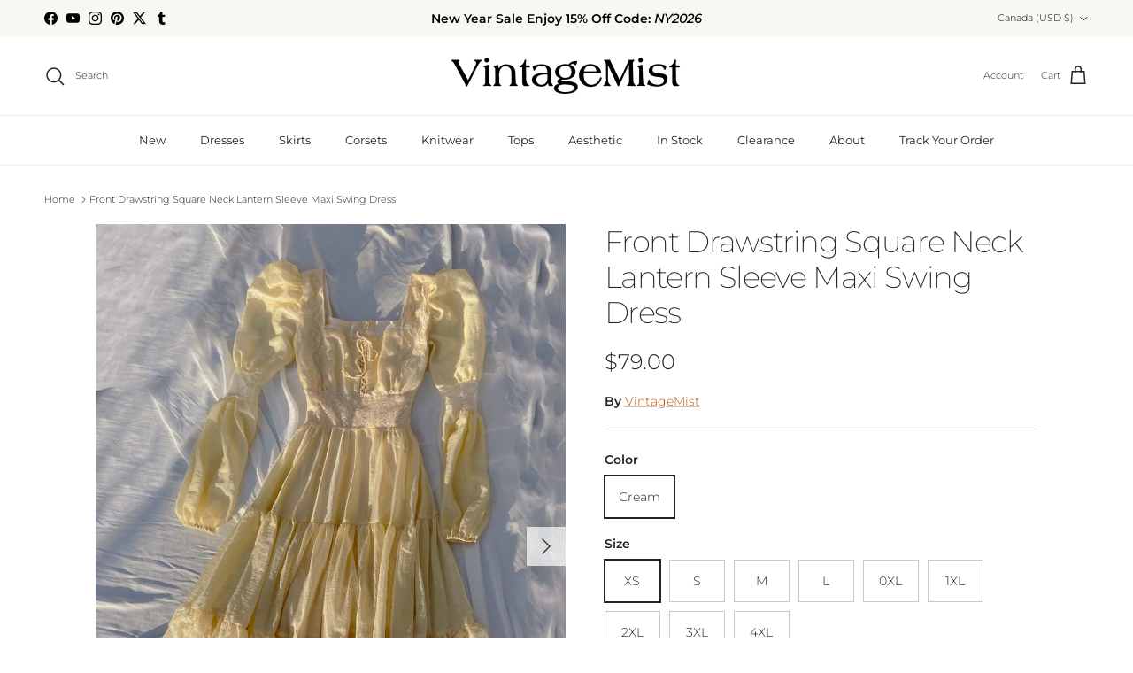

--- FILE ---
content_type: text/html; charset=utf-8
request_url: https://vintagemist.com/en-ca/products/vintage-lace-trim-square-neck-long-sleeve-dress
body_size: 41961
content:
<!doctype html>
<html class="no-js" lang="en" dir="ltr">
<head><meta charset="utf-8">
<meta name="viewport" content="width=device-width,initial-scale=1">
<title>Front Drawstring Square Neck Lantern Sleeve Swing Dress &ndash; VintageMist</title><link rel="canonical" href="https://vintagemist.com/en-ca/products/vintage-lace-trim-square-neck-long-sleeve-dress"><link rel="icon" href="//vintagemist.com/cdn/shop/files/favorcon.png?crop=center&height=48&v=1691550694&width=48" type="image/png">
  <link rel="apple-touch-icon" href="//vintagemist.com/cdn/shop/files/favorcon.png?crop=center&height=180&v=1691550694&width=180"><meta name="description" content="Step into elegance with the elegant Vintage Long Sleeve Maxi Dress. This timeless piece features a sophisticated square neckline and intricate lace trim that adds a touch of vintage charm."><meta property="og:site_name" content="VintageMist">
<meta property="og:url" content="https://vintagemist.com/en-ca/products/vintage-lace-trim-square-neck-long-sleeve-dress">
<meta property="og:title" content="Front Drawstring Square Neck Lantern Sleeve Swing Dress">
<meta property="og:type" content="product">
<meta property="og:description" content="Step into elegance with the elegant Vintage Long Sleeve Maxi Dress. This timeless piece features a sophisticated square neckline and intricate lace trim that adds a touch of vintage charm."><meta property="og:image" content="http://vintagemist.com/cdn/shop/files/Vintage_Lace_Square_Neck_Long_Sleeve_Pleated_Dress_Cream_VintageMist.jpg?crop=center&height=1200&v=1723628801&width=1200">
  <meta property="og:image:secure_url" content="https://vintagemist.com/cdn/shop/files/Vintage_Lace_Square_Neck_Long_Sleeve_Pleated_Dress_Cream_VintageMist.jpg?crop=center&height=1200&v=1723628801&width=1200">
  <meta property="og:image:width" content="3024">
  <meta property="og:image:height" content="4032"><meta property="og:price:amount" content="79.00">
  <meta property="og:price:currency" content="USD"><meta name="twitter:site" content="@Vintagemistcom"><meta name="twitter:card" content="summary_large_image">
<meta name="twitter:title" content="Front Drawstring Square Neck Lantern Sleeve Swing Dress">
<meta name="twitter:description" content="Step into elegance with the elegant Vintage Long Sleeve Maxi Dress. This timeless piece features a sophisticated square neckline and intricate lace trim that adds a touch of vintage charm.">
<style>@font-face {
  font-family: Montserrat;
  font-weight: 300;
  font-style: normal;
  font-display: fallback;
  src: url("//vintagemist.com/cdn/fonts/montserrat/montserrat_n3.29e699231893fd243e1620595067294bb067ba2a.woff2") format("woff2"),
       url("//vintagemist.com/cdn/fonts/montserrat/montserrat_n3.64ed56f012a53c08a49d49bd7e0c8d2f46119150.woff") format("woff");
}
@font-face {
  font-family: Montserrat;
  font-weight: 400;
  font-style: normal;
  font-display: fallback;
  src: url("//vintagemist.com/cdn/fonts/montserrat/montserrat_n4.81949fa0ac9fd2021e16436151e8eaa539321637.woff2") format("woff2"),
       url("//vintagemist.com/cdn/fonts/montserrat/montserrat_n4.a6c632ca7b62da89c3594789ba828388aac693fe.woff") format("woff");
}
@font-face {
  font-family: Montserrat;
  font-weight: 500;
  font-style: normal;
  font-display: fallback;
  src: url("//vintagemist.com/cdn/fonts/montserrat/montserrat_n5.07ef3781d9c78c8b93c98419da7ad4fbeebb6635.woff2") format("woff2"),
       url("//vintagemist.com/cdn/fonts/montserrat/montserrat_n5.adf9b4bd8b0e4f55a0b203cdd84512667e0d5e4d.woff") format("woff");
}
@font-face {
  font-family: Montserrat;
  font-weight: 300;
  font-style: italic;
  font-display: fallback;
  src: url("//vintagemist.com/cdn/fonts/montserrat/montserrat_i3.9cfee8ab0b9b229ed9a7652dff7d786e45a01df2.woff2") format("woff2"),
       url("//vintagemist.com/cdn/fonts/montserrat/montserrat_i3.68df04ba4494b4612ed6f9bf46b6c06246fa2fa4.woff") format("woff");
}
@font-face {
  font-family: Montserrat;
  font-weight: 400;
  font-style: italic;
  font-display: fallback;
  src: url("//vintagemist.com/cdn/fonts/montserrat/montserrat_i4.5a4ea298b4789e064f62a29aafc18d41f09ae59b.woff2") format("woff2"),
       url("//vintagemist.com/cdn/fonts/montserrat/montserrat_i4.072b5869c5e0ed5b9d2021e4c2af132e16681ad2.woff") format("woff");
}
@font-face {
  font-family: Montserrat;
  font-weight: 200;
  font-style: normal;
  font-display: fallback;
  src: url("//vintagemist.com/cdn/fonts/montserrat/montserrat_n2.6158a4b6474a580592572fe30f04d0efe5adcbe8.woff2") format("woff2"),
       url("//vintagemist.com/cdn/fonts/montserrat/montserrat_n2.e4b01871223c147c2b91e7b86462152be4d7b524.woff") format("woff");
}
@font-face {
  font-family: Jost;
  font-weight: 700;
  font-style: normal;
  font-display: fallback;
  src: url("//vintagemist.com/cdn/fonts/jost/jost_n7.921dc18c13fa0b0c94c5e2517ffe06139c3615a3.woff2") format("woff2"),
       url("//vintagemist.com/cdn/fonts/jost/jost_n7.cbfc16c98c1e195f46c536e775e4e959c5f2f22b.woff") format("woff");
}
@font-face {
  font-family: Montserrat;
  font-weight: 400;
  font-style: normal;
  font-display: fallback;
  src: url("//vintagemist.com/cdn/fonts/montserrat/montserrat_n4.81949fa0ac9fd2021e16436151e8eaa539321637.woff2") format("woff2"),
       url("//vintagemist.com/cdn/fonts/montserrat/montserrat_n4.a6c632ca7b62da89c3594789ba828388aac693fe.woff") format("woff");
}
@font-face {
  font-family: Montserrat;
  font-weight: 600;
  font-style: normal;
  font-display: fallback;
  src: url("//vintagemist.com/cdn/fonts/montserrat/montserrat_n6.1326b3e84230700ef15b3a29fb520639977513e0.woff2") format("woff2"),
       url("//vintagemist.com/cdn/fonts/montserrat/montserrat_n6.652f051080eb14192330daceed8cd53dfdc5ead9.woff") format("woff");
}
:root {
  --page-container-width:          1600px;
  --reading-container-width:       720px;
  --divider-opacity:               0.14;
  --gutter-large:                  30px;
  --gutter-desktop:                20px;
  --gutter-mobile:                 16px;
  --section-padding:               50px;
  --larger-section-padding:        80px;
  --larger-section-padding-mobile: 60px;
  --largest-section-padding:       110px;
  --aos-animate-duration:          0.6s;

  --base-font-family:              Montserrat, sans-serif;
  --base-font-weight:              300;
  --base-font-style:               normal;
  --heading-font-family:           Montserrat, sans-serif;
  --heading-font-weight:           200;
  --heading-font-style:            normal;
  --heading-font-letter-spacing:   -0.04em;
  --logo-font-family:              Jost, sans-serif;
  --logo-font-weight:              700;
  --logo-font-style:               normal;
  --nav-font-family:               Montserrat, sans-serif;
  --nav-font-weight:               400;
  --nav-font-style:                normal;

  --base-text-size:14px;
  --base-line-height:              1.6;
  --input-text-size:16px;
  --smaller-text-size-1:11px;
  --smaller-text-size-2:14px;
  --smaller-text-size-3:11px;
  --smaller-text-size-4:10px;
  --larger-text-size:34px;
  --super-large-text-size:60px;
  --super-large-mobile-text-size:27px;
  --larger-mobile-text-size:27px;
  --logo-text-size:24px;--btn-letter-spacing: 0.08em;
    --btn-text-transform: uppercase;
    --button-text-size: 12px;
    --quickbuy-button-text-size: 12;
    --small-feature-link-font-size: 0.75em;
    --input-btn-padding-top: 1.2em;
    --input-btn-padding-bottom: 1.2em;--heading-text-transform:none;
  --nav-text-size:                      13px;
  --mobile-menu-font-weight:            inherit;

  --body-bg-color:                      255 255 255;
  --bg-color:                           255 255 255;
  --body-text-color:                    35 35 35;
  --text-color:                         35 35 35;

  --header-text-col:                    #232323;--header-text-hover-col:             var(--main-nav-link-hover-col);--header-bg-col:                     #ffffff;
  --heading-color:                     35 35 35;
  --body-heading-color:                35 35 35;
  --heading-divider-col:               #ececec;

  --logo-col:                          #232323;
  --main-nav-bg:                       #ffffff;
  --main-nav-link-col:                 #232323;
  --main-nav-link-hover-col:           #5c5c5c;
  --main-nav-link-featured-col:        #bf570a;

  --link-color:                        191 87 10;
  --body-link-color:                   191 87 10;

  --btn-bg-color:                        35 35 35;
  --btn-bg-hover-color:                  92 92 92;
  --btn-border-color:                    35 35 35;
  --btn-border-hover-color:              92 92 92;
  --btn-text-color:                      255 255 255;
  --btn-text-hover-color:                255 255 255;--btn-alt-bg-color:                    255 255 255;
  --btn-alt-text-color:                  35 35 35;
  --btn-alt-border-color:                35 35 35;
  --btn-alt-border-hover-color:          35 35 35;--btn-ter-bg-color:                    235 235 235;
  --btn-ter-text-color:                  0 0 0;
  --btn-ter-bg-hover-color:              35 35 35;
  --btn-ter-text-hover-color:            255 255 255;--btn-border-radius: 0;
    --btn-inspired-border-radius: 0;--color-scheme-default:                             #ffffff;
  --color-scheme-default-color:                       255 255 255;
  --color-scheme-default-text-color:                  35 35 35;
  --color-scheme-default-head-color:                  35 35 35;
  --color-scheme-default-link-color:                  191 87 10;
  --color-scheme-default-btn-text-color:              255 255 255;
  --color-scheme-default-btn-text-hover-color:        255 255 255;
  --color-scheme-default-btn-bg-color:                35 35 35;
  --color-scheme-default-btn-bg-hover-color:          92 92 92;
  --color-scheme-default-btn-border-color:            35 35 35;
  --color-scheme-default-btn-border-hover-color:      92 92 92;
  --color-scheme-default-btn-alt-text-color:          35 35 35;
  --color-scheme-default-btn-alt-bg-color:            255 255 255;
  --color-scheme-default-btn-alt-border-color:        35 35 35;
  --color-scheme-default-btn-alt-border-hover-color:  35 35 35;

  --color-scheme-1:                             #f7f7f7;
  --color-scheme-1-color:                       247 247 247;
  --color-scheme-1-text-color:                  35 35 35;
  --color-scheme-1-head-color:                  35 35 35;
  --color-scheme-1-link-color:                  191 87 10;
  --color-scheme-1-btn-text-color:              255 255 255;
  --color-scheme-1-btn-text-hover-color:        255 255 255;
  --color-scheme-1-btn-bg-color:                35 35 35;
  --color-scheme-1-btn-bg-hover-color:          92 92 92;
  --color-scheme-1-btn-border-color:            35 35 35;
  --color-scheme-1-btn-border-hover-color:      92 92 92;
  --color-scheme-1-btn-alt-text-color:          35 35 35;
  --color-scheme-1-btn-alt-bg-color:            251 249 244;
  --color-scheme-1-btn-alt-border-color:        35 35 35;
  --color-scheme-1-btn-alt-border-hover-color:  35 35 35;

  --color-scheme-2:                             #efefef;
  --color-scheme-2-color:                       239 239 239;
  --color-scheme-2-text-color:                  35 35 35;
  --color-scheme-2-head-color:                  35 35 35;
  --color-scheme-2-link-color:                  191 87 10;
  --color-scheme-2-btn-text-color:              255 255 255;
  --color-scheme-2-btn-text-hover-color:        255 255 255;
  --color-scheme-2-btn-bg-color:                35 35 35;
  --color-scheme-2-btn-bg-hover-color:          92 92 92;
  --color-scheme-2-btn-border-color:            35 35 35;
  --color-scheme-2-btn-border-hover-color:      92 92 92;
  --color-scheme-2-btn-alt-text-color:          35 35 35;
  --color-scheme-2-btn-alt-bg-color:            255 255 255;
  --color-scheme-2-btn-alt-border-color:        35 35 35;
  --color-scheme-2-btn-alt-border-hover-color:  35 35 35;

  /* Shop Pay payment terms */
  --payment-terms-background-color:    #ffffff;--quickbuy-bg: 255 255 255;--body-input-background-color:       rgb(var(--body-bg-color));
  --input-background-color:            rgb(var(--body-bg-color));
  --body-input-text-color:             var(--body-text-color);
  --input-text-color:                  var(--body-text-color);
  --body-input-border-color:           rgb(200, 200, 200);
  --input-border-color:                rgb(200, 200, 200);
  --input-border-color-hover:          rgb(134, 134, 134);
  --input-border-color-active:         rgb(35, 35, 35);

  --swatch-cross-svg:                  url("data:image/svg+xml,%3Csvg xmlns='http://www.w3.org/2000/svg' width='240' height='240' viewBox='0 0 24 24' fill='none' stroke='rgb(200, 200, 200)' stroke-width='0.09' preserveAspectRatio='none' %3E%3Cline x1='24' y1='0' x2='0' y2='24'%3E%3C/line%3E%3C/svg%3E");
  --swatch-cross-hover:                url("data:image/svg+xml,%3Csvg xmlns='http://www.w3.org/2000/svg' width='240' height='240' viewBox='0 0 24 24' fill='none' stroke='rgb(134, 134, 134)' stroke-width='0.09' preserveAspectRatio='none' %3E%3Cline x1='24' y1='0' x2='0' y2='24'%3E%3C/line%3E%3C/svg%3E");
  --swatch-cross-active:               url("data:image/svg+xml,%3Csvg xmlns='http://www.w3.org/2000/svg' width='240' height='240' viewBox='0 0 24 24' fill='none' stroke='rgb(35, 35, 35)' stroke-width='0.09' preserveAspectRatio='none' %3E%3Cline x1='24' y1='0' x2='0' y2='24'%3E%3C/line%3E%3C/svg%3E");

  --footer-divider-col:                #f9f7f3;
  --footer-text-col:                   0 0 0;
  --footer-heading-col:                0 0 0;
  --footer-bg-col:                     255 255 255;--product-label-overlay-justify: flex-start;--product-label-overlay-align: flex-end;--product-label-overlay-reduction-text:   #232323;
  --product-label-overlay-reduction-bg:     #efefef;
  --product-label-overlay-reduction-text-weight: inherit;
  --product-label-overlay-stock-text:       #232323;
  --product-label-overlay-stock-bg:         #efefef;
  --product-label-overlay-new-text:         #232323;
  --product-label-overlay-new-bg:           #efefef;
  --product-label-overlay-meta-text:        #232323;
  --product-label-overlay-meta-bg:          #efefef;
  --product-label-sale-text:                #bf570a;
  --product-label-sold-text:                #5c5c5c;
  --product-label-preorder-text:            #bf570a;

  --product-block-crop-align:               center;

  
  --product-block-price-align:              flex-start;
  --product-block-price-item-margin-start:  initial;
  --product-block-price-item-margin-end:    .5rem;
  

  

  --collection-block-image-position:   center center;

  --swatch-picker-image-size:          40px;
  --swatch-crop-align:                 center center;

  --image-overlay-text-color:          255 255 255;--image-overlay-bg:                  rgba(0, 0, 0, 0.24);
  --image-overlay-shadow-start:        rgb(0 0 0 / 0.32);
  --image-overlay-box-opacity:         0.88;--product-inventory-ok-box-color:            rgba(0,0,0,0);
  --product-inventory-ok-text-color:           #232323;
  --product-inventory-ok-icon-box-fill-color:  none;
  --product-inventory-low-box-color:           rgba(0,0,0,0);
  --product-inventory-low-text-color:          #232323;
  --product-inventory-low-icon-box-fill-color: none;
  --product-inventory-low-text-color-channels: 35, 35, 35;
  --product-inventory-ok-text-color-channels:  35, 35, 35;

  --rating-star-color: 35 35 35;--overlay-align-left: start;
    --overlay-align-right: end;}html[dir=rtl] {
  --overlay-right-text-m-left: 0;
  --overlay-right-text-m-right: auto;
  --overlay-left-shadow-left-left: 15%;
  --overlay-left-shadow-left-right: -50%;
  --overlay-left-shadow-right-left: -85%;
  --overlay-left-shadow-right-right: 0;
}.image-overlay--bg-box .text-overlay .text-overlay__text {
    --image-overlay-box-bg: 255 255 255;
    --heading-color: var(--body-heading-color);
    --text-color: var(--body-text-color);
    --link-color: var(--body-link-color);
  }::selection {
    background: rgb(var(--body-heading-color));
    color: rgb(var(--body-bg-color));
  }
  ::-moz-selection {
    background: rgb(var(--body-heading-color));
    color: rgb(var(--body-bg-color));
  }.use-color-scheme--default {
  --product-label-sale-text:           #bf570a;
  --product-label-sold-text:           #5c5c5c;
  --product-label-preorder-text:       #bf570a;
  --input-background-color:            rgb(var(--body-bg-color));
  --input-text-color:                  var(--body-input-text-color);
  --input-border-color:                rgb(200, 200, 200);
  --input-border-color-hover:          rgb(134, 134, 134);
  --input-border-color-active:         rgb(35, 35, 35);
}</style>

  <link href="//vintagemist.com/cdn/shop/t/56/assets/main.css?v=59812818702299870031765012595" rel="stylesheet" type="text/css" media="all" />
<link rel="preload" as="font" href="//vintagemist.com/cdn/fonts/montserrat/montserrat_n3.29e699231893fd243e1620595067294bb067ba2a.woff2" type="font/woff2" crossorigin><link rel="preload" as="font" href="//vintagemist.com/cdn/fonts/montserrat/montserrat_n2.6158a4b6474a580592572fe30f04d0efe5adcbe8.woff2" type="font/woff2" crossorigin><script>
    document.documentElement.className = document.documentElement.className.replace('no-js', 'js');

    window.theme = {
      info: {
        name: 'Symmetry',
        version: '8.1.1'
      },
      device: {
        hasTouch: window.matchMedia('(any-pointer: coarse)').matches,
        hasHover: window.matchMedia('(hover: hover)').matches
      },
      mediaQueries: {
        md: '(min-width: 768px)',
        productMediaCarouselBreak: '(min-width: 1041px)'
      },
      routes: {
        base: 'https://vintagemist.com',
        cart: '/en-ca/cart',
        cartAdd: '/en-ca/cart/add.js',
        cartUpdate: '/en-ca/cart/update.js',
        predictiveSearch: '/en-ca/search/suggest'
      },
      strings: {
        cartTermsConfirmation: "You must agree to the terms and conditions before continuing.",
        cartItemsQuantityError: "You can only add [QUANTITY] of this item to your cart.",
        generalSearchViewAll: "View all search results",
        noStock: "Sold out",
        noVariant: "Unavailable",
        productsProductChooseA: "Choose a",
        generalSearchPages: "Pages",
        generalSearchNoResultsWithoutTerms: "Sorry, we couldnʼt find any results",
        shippingCalculator: {
          singleRate: "There is one shipping rate for this destination:",
          multipleRates: "There are multiple shipping rates for this destination:",
          noRates: "We do not ship to this destination."
        },
        regularPrice: "Regular price",
        salePrice: "Sale price"
      },
      settings: {
        moneyWithCurrencyFormat: "${{amount}} USD",
        cartType: "page",
        afterAddToCart: "notification",
        quickbuyStyle: "button",
        externalLinksNewTab: true,
        internalLinksSmoothScroll: true
      }
    }

    theme.inlineNavigationCheck = function() {
      var pageHeader = document.querySelector('.pageheader'),
          inlineNavContainer = pageHeader.querySelector('.logo-area__left__inner'),
          inlineNav = inlineNavContainer.querySelector('.navigation--left');
      if (inlineNav && getComputedStyle(inlineNav).display != 'none') {
        var inlineMenuCentered = document.querySelector('.pageheader--layout-inline-menu-center'),
            logoContainer = document.querySelector('.logo-area__middle__inner');
        if(inlineMenuCentered) {
          var rightWidth = document.querySelector('.logo-area__right__inner').clientWidth,
              middleWidth = logoContainer.clientWidth,
              logoArea = document.querySelector('.logo-area'),
              computedLogoAreaStyle = getComputedStyle(logoArea),
              logoAreaInnerWidth = logoArea.clientWidth - Math.ceil(parseFloat(computedLogoAreaStyle.paddingLeft)) - Math.ceil(parseFloat(computedLogoAreaStyle.paddingRight)),
              availableNavWidth = logoAreaInnerWidth - Math.max(rightWidth, middleWidth) * 2 - 40;
          inlineNavContainer.style.maxWidth = availableNavWidth + 'px';
        }

        var firstInlineNavLink = inlineNav.querySelector('.navigation__item:first-child'),
            lastInlineNavLink = inlineNav.querySelector('.navigation__item:last-child');
        if (lastInlineNavLink) {
          var inlineNavWidth = null;
          if(document.querySelector('html[dir=rtl]')) {
            inlineNavWidth = firstInlineNavLink.offsetLeft - lastInlineNavLink.offsetLeft + firstInlineNavLink.offsetWidth;
          } else {
            inlineNavWidth = lastInlineNavLink.offsetLeft - firstInlineNavLink.offsetLeft + lastInlineNavLink.offsetWidth;
          }
          if (inlineNavContainer.offsetWidth >= inlineNavWidth) {
            pageHeader.classList.add('pageheader--layout-inline-permitted');
            var tallLogo = logoContainer.clientHeight > lastInlineNavLink.clientHeight + 20;
            if (tallLogo) {
              inlineNav.classList.add('navigation--tight-underline');
            } else {
              inlineNav.classList.remove('navigation--tight-underline');
            }
          } else {
            pageHeader.classList.remove('pageheader--layout-inline-permitted');
          }
        }
      }
    };

    theme.setInitialHeaderHeightProperty = () => {
      const section = document.querySelector('.section-header');
      if (section) {
        document.documentElement.style.setProperty('--theme-header-height', Math.ceil(section.clientHeight) + 'px');
      }
    };
  </script>

  <script src="//vintagemist.com/cdn/shop/t/56/assets/main.js?v=25831844697274821701765012595" defer></script>
    <script src="//vintagemist.com/cdn/shop/t/56/assets/animate-on-scroll.js?v=15249566486942820451765012595" defer></script>
    <link href="//vintagemist.com/cdn/shop/t/56/assets/animate-on-scroll.css?v=135962721104954213331765012595" rel="stylesheet" type="text/css" media="all" />
  

  <script>window.performance && window.performance.mark && window.performance.mark('shopify.content_for_header.start');</script><meta name="google-site-verification" content="XycckcRh-6OLvNLwsH3FGAjmPDLswfg9Jh2oA9sBfRU">
<meta id="shopify-digital-wallet" name="shopify-digital-wallet" content="/60041953462/digital_wallets/dialog">
<meta name="shopify-checkout-api-token" content="946abdd75f2f0bd380552e30b92d3c43">
<meta id="in-context-paypal-metadata" data-shop-id="60041953462" data-venmo-supported="false" data-environment="production" data-locale="en_US" data-paypal-v4="true" data-currency="USD">
<link rel="alternate" hreflang="x-default" href="https://vintagemist.com/products/vintage-lace-trim-square-neck-long-sleeve-dress">
<link rel="alternate" hreflang="en" href="https://vintagemist.com/products/vintage-lace-trim-square-neck-long-sleeve-dress">
<link rel="alternate" hreflang="en-AU" href="https://vintagemist.com/en-au/products/vintage-lace-trim-square-neck-long-sleeve-dress">
<link rel="alternate" hreflang="en-CA" href="https://vintagemist.com/en-ca/products/vintage-lace-trim-square-neck-long-sleeve-dress">
<link rel="alternate" hreflang="en-FR" href="https://vintagemist.com/en-fr/products/vintage-lace-trim-square-neck-long-sleeve-dress">
<link rel="alternate" hreflang="en-DE" href="https://vintagemist.com/en-de/products/vintage-lace-trim-square-neck-long-sleeve-dress">
<link rel="alternate" hreflang="en-GB" href="https://vintagemist.com/en-gb/products/vintage-lace-trim-square-neck-long-sleeve-dress">
<link rel="alternate" type="application/json+oembed" href="https://vintagemist.com/en-ca/products/vintage-lace-trim-square-neck-long-sleeve-dress.oembed">
<script async="async" src="/checkouts/internal/preloads.js?locale=en-CA"></script>
<script id="shopify-features" type="application/json">{"accessToken":"946abdd75f2f0bd380552e30b92d3c43","betas":["rich-media-storefront-analytics"],"domain":"vintagemist.com","predictiveSearch":true,"shopId":60041953462,"locale":"en"}</script>
<script>var Shopify = Shopify || {};
Shopify.shop = "vintagemist.myshopify.com";
Shopify.locale = "en";
Shopify.currency = {"active":"USD","rate":"1.0"};
Shopify.country = "CA";
Shopify.theme = {"name":"Symmetry 8.1.1 New Year Sale","id":146303025334,"schema_name":"Symmetry","schema_version":"8.1.1","theme_store_id":568,"role":"main"};
Shopify.theme.handle = "null";
Shopify.theme.style = {"id":null,"handle":null};
Shopify.cdnHost = "vintagemist.com/cdn";
Shopify.routes = Shopify.routes || {};
Shopify.routes.root = "/en-ca/";</script>
<script type="module">!function(o){(o.Shopify=o.Shopify||{}).modules=!0}(window);</script>
<script>!function(o){function n(){var o=[];function n(){o.push(Array.prototype.slice.apply(arguments))}return n.q=o,n}var t=o.Shopify=o.Shopify||{};t.loadFeatures=n(),t.autoloadFeatures=n()}(window);</script>
<script id="shop-js-analytics" type="application/json">{"pageType":"product"}</script>
<script defer="defer" async type="module" src="//vintagemist.com/cdn/shopifycloud/shop-js/modules/v2/client.init-shop-cart-sync_C5BV16lS.en.esm.js"></script>
<script defer="defer" async type="module" src="//vintagemist.com/cdn/shopifycloud/shop-js/modules/v2/chunk.common_CygWptCX.esm.js"></script>
<script type="module">
  await import("//vintagemist.com/cdn/shopifycloud/shop-js/modules/v2/client.init-shop-cart-sync_C5BV16lS.en.esm.js");
await import("//vintagemist.com/cdn/shopifycloud/shop-js/modules/v2/chunk.common_CygWptCX.esm.js");

  window.Shopify.SignInWithShop?.initShopCartSync?.({"fedCMEnabled":true,"windoidEnabled":true});

</script>
<script>(function() {
  var isLoaded = false;
  function asyncLoad() {
    if (isLoaded) return;
    isLoaded = true;
    var urls = ["https:\/\/sdks.automizely.com\/conversions\/v1\/conversions.js?app_connection_id=41365c823c3d49af84d5c3b80dec9252\u0026mapped_org_id=24ae0d0fd6c97c5127c82cef931db072_v1\u0026shop=vintagemist.myshopify.com","https:\/\/ecommplugins-scripts.trustpilot.com\/v2.1\/js\/header.min.js?settings=eyJrZXkiOiJtb1d1bFRGTVg4cjVIejlMIiwicyI6InNrdSJ9\u0026shop=vintagemist.myshopify.com","https:\/\/ecommplugins-trustboxsettings.trustpilot.com\/vintagemist.myshopify.com.js?settings=1761820022034\u0026shop=vintagemist.myshopify.com","https:\/\/widget.trustpilot.com\/bootstrap\/v5\/tp.widget.sync.bootstrap.min.js?shop=vintagemist.myshopify.com","https:\/\/d1639lhkj5l89m.cloudfront.net\/js\/storefront\/uppromote.js?shop=vintagemist.myshopify.com","https:\/\/ecommplugins-scripts.trustpilot.com\/v2.1\/js\/success.min.js?settings=eyJrZXkiOiJtb1d1bFRGTVg4cjVIejlMIiwicyI6InNrdSIsInQiOlsib3JkZXJzL3BhaWQiLCJ0cnVzdHBpbG90T3JkZXJDb25maXJtZWQiXSwidiI6IiIsImEiOiIifQ==\u0026shop=vintagemist.myshopify.com"];
    for (var i = 0; i < urls.length; i++) {
      var s = document.createElement('script');
      s.type = 'text/javascript';
      s.async = true;
      s.src = urls[i];
      var x = document.getElementsByTagName('script')[0];
      x.parentNode.insertBefore(s, x);
    }
  };
  if(window.attachEvent) {
    window.attachEvent('onload', asyncLoad);
  } else {
    window.addEventListener('load', asyncLoad, false);
  }
})();</script>
<script id="__st">var __st={"a":60041953462,"offset":28800,"reqid":"e2b05604-cc48-458b-aedd-b5c9d88219cb-1768626352","pageurl":"vintagemist.com\/en-ca\/products\/vintage-lace-trim-square-neck-long-sleeve-dress","u":"d24e88bee541","p":"product","rtyp":"product","rid":8021027815606};</script>
<script>window.ShopifyPaypalV4VisibilityTracking = true;</script>
<script id="captcha-bootstrap">!function(){'use strict';const t='contact',e='account',n='new_comment',o=[[t,t],['blogs',n],['comments',n],[t,'customer']],c=[[e,'customer_login'],[e,'guest_login'],[e,'recover_customer_password'],[e,'create_customer']],r=t=>t.map((([t,e])=>`form[action*='/${t}']:not([data-nocaptcha='true']) input[name='form_type'][value='${e}']`)).join(','),a=t=>()=>t?[...document.querySelectorAll(t)].map((t=>t.form)):[];function s(){const t=[...o],e=r(t);return a(e)}const i='password',u='form_key',d=['recaptcha-v3-token','g-recaptcha-response','h-captcha-response',i],f=()=>{try{return window.sessionStorage}catch{return}},m='__shopify_v',_=t=>t.elements[u];function p(t,e,n=!1){try{const o=window.sessionStorage,c=JSON.parse(o.getItem(e)),{data:r}=function(t){const{data:e,action:n}=t;return t[m]||n?{data:e,action:n}:{data:t,action:n}}(c);for(const[e,n]of Object.entries(r))t.elements[e]&&(t.elements[e].value=n);n&&o.removeItem(e)}catch(o){console.error('form repopulation failed',{error:o})}}const l='form_type',E='cptcha';function T(t){t.dataset[E]=!0}const w=window,h=w.document,L='Shopify',v='ce_forms',y='captcha';let A=!1;((t,e)=>{const n=(g='f06e6c50-85a8-45c8-87d0-21a2b65856fe',I='https://cdn.shopify.com/shopifycloud/storefront-forms-hcaptcha/ce_storefront_forms_captcha_hcaptcha.v1.5.2.iife.js',D={infoText:'Protected by hCaptcha',privacyText:'Privacy',termsText:'Terms'},(t,e,n)=>{const o=w[L][v],c=o.bindForm;if(c)return c(t,g,e,D).then(n);var r;o.q.push([[t,g,e,D],n]),r=I,A||(h.body.append(Object.assign(h.createElement('script'),{id:'captcha-provider',async:!0,src:r})),A=!0)});var g,I,D;w[L]=w[L]||{},w[L][v]=w[L][v]||{},w[L][v].q=[],w[L][y]=w[L][y]||{},w[L][y].protect=function(t,e){n(t,void 0,e),T(t)},Object.freeze(w[L][y]),function(t,e,n,w,h,L){const[v,y,A,g]=function(t,e,n){const i=e?o:[],u=t?c:[],d=[...i,...u],f=r(d),m=r(i),_=r(d.filter((([t,e])=>n.includes(e))));return[a(f),a(m),a(_),s()]}(w,h,L),I=t=>{const e=t.target;return e instanceof HTMLFormElement?e:e&&e.form},D=t=>v().includes(t);t.addEventListener('submit',(t=>{const e=I(t);if(!e)return;const n=D(e)&&!e.dataset.hcaptchaBound&&!e.dataset.recaptchaBound,o=_(e),c=g().includes(e)&&(!o||!o.value);(n||c)&&t.preventDefault(),c&&!n&&(function(t){try{if(!f())return;!function(t){const e=f();if(!e)return;const n=_(t);if(!n)return;const o=n.value;o&&e.removeItem(o)}(t);const e=Array.from(Array(32),(()=>Math.random().toString(36)[2])).join('');!function(t,e){_(t)||t.append(Object.assign(document.createElement('input'),{type:'hidden',name:u})),t.elements[u].value=e}(t,e),function(t,e){const n=f();if(!n)return;const o=[...t.querySelectorAll(`input[type='${i}']`)].map((({name:t})=>t)),c=[...d,...o],r={};for(const[a,s]of new FormData(t).entries())c.includes(a)||(r[a]=s);n.setItem(e,JSON.stringify({[m]:1,action:t.action,data:r}))}(t,e)}catch(e){console.error('failed to persist form',e)}}(e),e.submit())}));const S=(t,e)=>{t&&!t.dataset[E]&&(n(t,e.some((e=>e===t))),T(t))};for(const o of['focusin','change'])t.addEventListener(o,(t=>{const e=I(t);D(e)&&S(e,y())}));const B=e.get('form_key'),M=e.get(l),P=B&&M;t.addEventListener('DOMContentLoaded',(()=>{const t=y();if(P)for(const e of t)e.elements[l].value===M&&p(e,B);[...new Set([...A(),...v().filter((t=>'true'===t.dataset.shopifyCaptcha))])].forEach((e=>S(e,t)))}))}(h,new URLSearchParams(w.location.search),n,t,e,['guest_login'])})(!0,!0)}();</script>
<script integrity="sha256-4kQ18oKyAcykRKYeNunJcIwy7WH5gtpwJnB7kiuLZ1E=" data-source-attribution="shopify.loadfeatures" defer="defer" src="//vintagemist.com/cdn/shopifycloud/storefront/assets/storefront/load_feature-a0a9edcb.js" crossorigin="anonymous"></script>
<script data-source-attribution="shopify.dynamic_checkout.dynamic.init">var Shopify=Shopify||{};Shopify.PaymentButton=Shopify.PaymentButton||{isStorefrontPortableWallets:!0,init:function(){window.Shopify.PaymentButton.init=function(){};var t=document.createElement("script");t.src="https://vintagemist.com/cdn/shopifycloud/portable-wallets/latest/portable-wallets.en.js",t.type="module",document.head.appendChild(t)}};
</script>
<script data-source-attribution="shopify.dynamic_checkout.buyer_consent">
  function portableWalletsHideBuyerConsent(e){var t=document.getElementById("shopify-buyer-consent"),n=document.getElementById("shopify-subscription-policy-button");t&&n&&(t.classList.add("hidden"),t.setAttribute("aria-hidden","true"),n.removeEventListener("click",e))}function portableWalletsShowBuyerConsent(e){var t=document.getElementById("shopify-buyer-consent"),n=document.getElementById("shopify-subscription-policy-button");t&&n&&(t.classList.remove("hidden"),t.removeAttribute("aria-hidden"),n.addEventListener("click",e))}window.Shopify?.PaymentButton&&(window.Shopify.PaymentButton.hideBuyerConsent=portableWalletsHideBuyerConsent,window.Shopify.PaymentButton.showBuyerConsent=portableWalletsShowBuyerConsent);
</script>
<script>
  function portableWalletsCleanup(e){e&&e.src&&console.error("Failed to load portable wallets script "+e.src);var t=document.querySelectorAll("shopify-accelerated-checkout .shopify-payment-button__skeleton, shopify-accelerated-checkout-cart .wallet-cart-button__skeleton"),e=document.getElementById("shopify-buyer-consent");for(let e=0;e<t.length;e++)t[e].remove();e&&e.remove()}function portableWalletsNotLoadedAsModule(e){e instanceof ErrorEvent&&"string"==typeof e.message&&e.message.includes("import.meta")&&"string"==typeof e.filename&&e.filename.includes("portable-wallets")&&(window.removeEventListener("error",portableWalletsNotLoadedAsModule),window.Shopify.PaymentButton.failedToLoad=e,"loading"===document.readyState?document.addEventListener("DOMContentLoaded",window.Shopify.PaymentButton.init):window.Shopify.PaymentButton.init())}window.addEventListener("error",portableWalletsNotLoadedAsModule);
</script>

<script type="module" src="https://vintagemist.com/cdn/shopifycloud/portable-wallets/latest/portable-wallets.en.js" onError="portableWalletsCleanup(this)" crossorigin="anonymous"></script>
<script nomodule>
  document.addEventListener("DOMContentLoaded", portableWalletsCleanup);
</script>

<script id='scb4127' type='text/javascript' async='' src='https://vintagemist.com/cdn/shopifycloud/privacy-banner/storefront-banner.js'></script><link id="shopify-accelerated-checkout-styles" rel="stylesheet" media="screen" href="https://vintagemist.com/cdn/shopifycloud/portable-wallets/latest/accelerated-checkout-backwards-compat.css" crossorigin="anonymous">
<style id="shopify-accelerated-checkout-cart">
        #shopify-buyer-consent {
  margin-top: 1em;
  display: inline-block;
  width: 100%;
}

#shopify-buyer-consent.hidden {
  display: none;
}

#shopify-subscription-policy-button {
  background: none;
  border: none;
  padding: 0;
  text-decoration: underline;
  font-size: inherit;
  cursor: pointer;
}

#shopify-subscription-policy-button::before {
  box-shadow: none;
}

      </style>
<script id="sections-script" data-sections="related-products,footer" defer="defer" src="//vintagemist.com/cdn/shop/t/56/compiled_assets/scripts.js?v=980"></script>
<script>window.performance && window.performance.mark && window.performance.mark('shopify.content_for_header.end');</script>
<!-- CC Custom Head Start --><!-- CC Custom Head End --><!-- BEGIN app block: shopify://apps/judge-me-reviews/blocks/judgeme_core/61ccd3b1-a9f2-4160-9fe9-4fec8413e5d8 --><!-- Start of Judge.me Core -->






<link rel="dns-prefetch" href="https://cdnwidget.judge.me">
<link rel="dns-prefetch" href="https://cdn.judge.me">
<link rel="dns-prefetch" href="https://cdn1.judge.me">
<link rel="dns-prefetch" href="https://api.judge.me">

<script data-cfasync='false' class='jdgm-settings-script'>window.jdgmSettings={"pagination":5,"disable_web_reviews":false,"badge_no_review_text":"No reviews","badge_n_reviews_text":"{{ n }} review/reviews","hide_badge_preview_if_no_reviews":true,"badge_hide_text":false,"enforce_center_preview_badge":false,"widget_title":"Customer Reviews","widget_open_form_text":"Write a review","widget_close_form_text":"Cancel review","widget_refresh_page_text":"Refresh page","widget_summary_text":"Based on {{ number_of_reviews }} review/reviews","widget_no_review_text":"Be the first to write a review","widget_name_field_text":"Display name","widget_verified_name_field_text":"Verified Name (public)","widget_name_placeholder_text":"Display name","widget_required_field_error_text":"This field is required.","widget_email_field_text":"Email address","widget_verified_email_field_text":"Verified Email (private, can not be edited)","widget_email_placeholder_text":"Your email address","widget_email_field_error_text":"Please enter a valid email address.","widget_rating_field_text":"Rating","widget_review_title_field_text":"Review Title","widget_review_title_placeholder_text":"Give your review a title","widget_review_body_field_text":"Review content","widget_review_body_placeholder_text":"Start writing here...","widget_pictures_field_text":"Picture/Video (optional)","widget_submit_review_text":"Submit Review","widget_submit_verified_review_text":"Submit Verified Review","widget_submit_success_msg_with_auto_publish":"Thank you! Please refresh the page in a few moments to see your review. You can remove or edit your review by logging into \u003ca href='https://judge.me/login' target='_blank' rel='nofollow noopener'\u003eJudge.me\u003c/a\u003e","widget_submit_success_msg_no_auto_publish":"Thank you! Your review will be published as soon as it is approved by the shop admin. You can remove or edit your review by logging into \u003ca href='https://judge.me/login' target='_blank' rel='nofollow noopener'\u003eJudge.me\u003c/a\u003e","widget_show_default_reviews_out_of_total_text":"Showing {{ n_reviews_shown }} out of {{ n_reviews }} reviews.","widget_show_all_link_text":"Show all","widget_show_less_link_text":"Show less","widget_author_said_text":"{{ reviewer_name }} said:","widget_days_text":"{{ n }} days ago","widget_weeks_text":"{{ n }} week/weeks ago","widget_months_text":"{{ n }} month/months ago","widget_years_text":"{{ n }} year/years ago","widget_yesterday_text":"Yesterday","widget_today_text":"Today","widget_replied_text":"\u003e\u003e {{ shop_name }} replied:","widget_read_more_text":"Read more","widget_reviewer_name_as_initial":"","widget_rating_filter_color":"#fbcd0a","widget_rating_filter_see_all_text":"See all reviews","widget_sorting_most_recent_text":"Most Recent","widget_sorting_highest_rating_text":"Highest Rating","widget_sorting_lowest_rating_text":"Lowest Rating","widget_sorting_with_pictures_text":"Only Pictures","widget_sorting_most_helpful_text":"Most Helpful","widget_open_question_form_text":"Ask a question","widget_reviews_subtab_text":"Reviews","widget_questions_subtab_text":"Questions","widget_question_label_text":"Question","widget_answer_label_text":"Answer","widget_question_placeholder_text":"Write your question here","widget_submit_question_text":"Submit Question","widget_question_submit_success_text":"Thank you for your question! We will notify you once it gets answered.","verified_badge_text":"Verified","verified_badge_bg_color":"","verified_badge_text_color":"","verified_badge_placement":"left-of-reviewer-name","widget_review_max_height":"","widget_hide_border":false,"widget_social_share":false,"widget_thumb":false,"widget_review_location_show":false,"widget_location_format":"","all_reviews_include_out_of_store_products":true,"all_reviews_out_of_store_text":"(out of store)","all_reviews_pagination":100,"all_reviews_product_name_prefix_text":"about","enable_review_pictures":false,"enable_question_anwser":false,"widget_theme":"default","review_date_format":"mm/dd/yyyy","default_sort_method":"most-recent","widget_product_reviews_subtab_text":"Product Reviews","widget_shop_reviews_subtab_text":"Shop Reviews","widget_other_products_reviews_text":"Reviews for other products","widget_store_reviews_subtab_text":"Store reviews","widget_no_store_reviews_text":"This store hasn't received any reviews yet","widget_web_restriction_product_reviews_text":"This product hasn't received any reviews yet","widget_no_items_text":"No items found","widget_show_more_text":"Show more","widget_write_a_store_review_text":"Write a Store Review","widget_other_languages_heading":"Reviews in Other Languages","widget_translate_review_text":"Translate review to {{ language }}","widget_translating_review_text":"Translating...","widget_show_original_translation_text":"Show original ({{ language }})","widget_translate_review_failed_text":"Review couldn't be translated.","widget_translate_review_retry_text":"Retry","widget_translate_review_try_again_later_text":"Try again later","show_product_url_for_grouped_product":false,"widget_sorting_pictures_first_text":"Pictures First","show_pictures_on_all_rev_page_mobile":false,"show_pictures_on_all_rev_page_desktop":false,"floating_tab_hide_mobile_install_preference":false,"floating_tab_button_name":"★ Reviews","floating_tab_title":"Let customers speak for us","floating_tab_button_color":"","floating_tab_button_background_color":"","floating_tab_url":"","floating_tab_url_enabled":false,"floating_tab_tab_style":"text","all_reviews_text_badge_text":"Customers rate us {{ shop.metafields.judgeme.all_reviews_rating | round: 1 }}/5 based on {{ shop.metafields.judgeme.all_reviews_count }} reviews.","all_reviews_text_badge_text_branded_style":"{{ shop.metafields.judgeme.all_reviews_rating | round: 1 }} out of 5 stars based on {{ shop.metafields.judgeme.all_reviews_count }} reviews","is_all_reviews_text_badge_a_link":false,"show_stars_for_all_reviews_text_badge":false,"all_reviews_text_badge_url":"","all_reviews_text_style":"text","all_reviews_text_color_style":"judgeme_brand_color","all_reviews_text_color":"#108474","all_reviews_text_show_jm_brand":true,"featured_carousel_show_header":true,"featured_carousel_title":"Let customers speak for us","testimonials_carousel_title":"Customers are saying","videos_carousel_title":"Real customer stories","cards_carousel_title":"Customers are saying","featured_carousel_count_text":"from {{ n }} reviews","featured_carousel_add_link_to_all_reviews_page":false,"featured_carousel_url":"","featured_carousel_show_images":true,"featured_carousel_autoslide_interval":5,"featured_carousel_arrows_on_the_sides":false,"featured_carousel_height":250,"featured_carousel_width":80,"featured_carousel_image_size":0,"featured_carousel_image_height":250,"featured_carousel_arrow_color":"#eeeeee","verified_count_badge_style":"vintage","verified_count_badge_orientation":"horizontal","verified_count_badge_color_style":"judgeme_brand_color","verified_count_badge_color":"#108474","is_verified_count_badge_a_link":false,"verified_count_badge_url":"","verified_count_badge_show_jm_brand":true,"widget_rating_preset_default":5,"widget_first_sub_tab":"product-reviews","widget_show_histogram":true,"widget_histogram_use_custom_color":false,"widget_pagination_use_custom_color":false,"widget_star_use_custom_color":false,"widget_verified_badge_use_custom_color":false,"widget_write_review_use_custom_color":false,"picture_reminder_submit_button":"Upload Pictures","enable_review_videos":false,"mute_video_by_default":false,"widget_sorting_videos_first_text":"Videos First","widget_review_pending_text":"Pending","featured_carousel_items_for_large_screen":3,"social_share_options_order":"Facebook,Twitter","remove_microdata_snippet":true,"disable_json_ld":false,"enable_json_ld_products":false,"preview_badge_show_question_text":false,"preview_badge_no_question_text":"No questions","preview_badge_n_question_text":"{{ number_of_questions }} question/questions","qa_badge_show_icon":false,"qa_badge_position":"same-row","remove_judgeme_branding":false,"widget_add_search_bar":false,"widget_search_bar_placeholder":"Search","widget_sorting_verified_only_text":"Verified only","featured_carousel_theme":"default","featured_carousel_show_rating":true,"featured_carousel_show_title":true,"featured_carousel_show_body":true,"featured_carousel_show_date":false,"featured_carousel_show_reviewer":true,"featured_carousel_show_product":false,"featured_carousel_header_background_color":"#108474","featured_carousel_header_text_color":"#ffffff","featured_carousel_name_product_separator":"reviewed","featured_carousel_full_star_background":"#108474","featured_carousel_empty_star_background":"#dadada","featured_carousel_vertical_theme_background":"#f9fafb","featured_carousel_verified_badge_enable":false,"featured_carousel_verified_badge_color":"#108474","featured_carousel_border_style":"round","featured_carousel_review_line_length_limit":3,"featured_carousel_more_reviews_button_text":"Read more reviews","featured_carousel_view_product_button_text":"View product","all_reviews_page_load_reviews_on":"scroll","all_reviews_page_load_more_text":"Load More Reviews","disable_fb_tab_reviews":false,"enable_ajax_cdn_cache":false,"widget_public_name_text":"displayed publicly like","default_reviewer_name":"John Smith","default_reviewer_name_has_non_latin":true,"widget_reviewer_anonymous":"Anonymous","medals_widget_title":"Judge.me Review Medals","medals_widget_background_color":"#f9fafb","medals_widget_position":"footer_all_pages","medals_widget_border_color":"#f9fafb","medals_widget_verified_text_position":"left","medals_widget_use_monochromatic_version":false,"medals_widget_elements_color":"#108474","show_reviewer_avatar":true,"widget_invalid_yt_video_url_error_text":"Not a YouTube video URL","widget_max_length_field_error_text":"Please enter no more than {0} characters.","widget_show_country_flag":false,"widget_show_collected_via_shop_app":true,"widget_verified_by_shop_badge_style":"light","widget_verified_by_shop_text":"Verified by Shop","widget_show_photo_gallery":false,"widget_load_with_code_splitting":true,"widget_ugc_install_preference":false,"widget_ugc_title":"Made by us, Shared by you","widget_ugc_subtitle":"Tag us to see your picture featured in our page","widget_ugc_arrows_color":"#ffffff","widget_ugc_primary_button_text":"Buy Now","widget_ugc_primary_button_background_color":"#108474","widget_ugc_primary_button_text_color":"#ffffff","widget_ugc_primary_button_border_width":"0","widget_ugc_primary_button_border_style":"none","widget_ugc_primary_button_border_color":"#108474","widget_ugc_primary_button_border_radius":"25","widget_ugc_secondary_button_text":"Load More","widget_ugc_secondary_button_background_color":"#ffffff","widget_ugc_secondary_button_text_color":"#108474","widget_ugc_secondary_button_border_width":"2","widget_ugc_secondary_button_border_style":"solid","widget_ugc_secondary_button_border_color":"#108474","widget_ugc_secondary_button_border_radius":"25","widget_ugc_reviews_button_text":"View Reviews","widget_ugc_reviews_button_background_color":"#ffffff","widget_ugc_reviews_button_text_color":"#108474","widget_ugc_reviews_button_border_width":"2","widget_ugc_reviews_button_border_style":"solid","widget_ugc_reviews_button_border_color":"#108474","widget_ugc_reviews_button_border_radius":"25","widget_ugc_reviews_button_link_to":"judgeme-reviews-page","widget_ugc_show_post_date":true,"widget_ugc_max_width":"800","widget_rating_metafield_value_type":true,"widget_primary_color":"#FFFFFF","widget_enable_secondary_color":false,"widget_secondary_color":"#edf5f5","widget_summary_average_rating_text":"{{ average_rating }} out of 5","widget_media_grid_title":"Customer photos \u0026 videos","widget_media_grid_see_more_text":"See more","widget_round_style":false,"widget_show_product_medals":true,"widget_verified_by_judgeme_text":"Verified by Judge.me","widget_show_store_medals":true,"widget_verified_by_judgeme_text_in_store_medals":"Verified by Judge.me","widget_media_field_exceed_quantity_message":"Sorry, we can only accept {{ max_media }} for one review.","widget_media_field_exceed_limit_message":"{{ file_name }} is too large, please select a {{ media_type }} less than {{ size_limit }}MB.","widget_review_submitted_text":"Review Submitted!","widget_question_submitted_text":"Question Submitted!","widget_close_form_text_question":"Cancel","widget_write_your_answer_here_text":"Write your answer here","widget_enabled_branded_link":true,"widget_show_collected_by_judgeme":false,"widget_reviewer_name_color":"","widget_write_review_text_color":"","widget_write_review_bg_color":"","widget_collected_by_judgeme_text":"collected by Judge.me","widget_pagination_type":"standard","widget_load_more_text":"Load More","widget_load_more_color":"#108474","widget_full_review_text":"Full Review","widget_read_more_reviews_text":"Read More Reviews","widget_read_questions_text":"Read Questions","widget_questions_and_answers_text":"Questions \u0026 Answers","widget_verified_by_text":"Verified by","widget_verified_text":"Verified","widget_number_of_reviews_text":"{{ number_of_reviews }} reviews","widget_back_button_text":"Back","widget_next_button_text":"Next","widget_custom_forms_filter_button":"Filters","custom_forms_style":"vertical","widget_show_review_information":false,"how_reviews_are_collected":"How reviews are collected?","widget_show_review_keywords":false,"widget_gdpr_statement":"How we use your data: We'll only contact you about the review you left, and only if necessary. By submitting your review, you agree to Judge.me's \u003ca href='https://judge.me/terms' target='_blank' rel='nofollow noopener'\u003eterms\u003c/a\u003e, \u003ca href='https://judge.me/privacy' target='_blank' rel='nofollow noopener'\u003eprivacy\u003c/a\u003e and \u003ca href='https://judge.me/content-policy' target='_blank' rel='nofollow noopener'\u003econtent\u003c/a\u003e policies.","widget_multilingual_sorting_enabled":false,"widget_translate_review_content_enabled":false,"widget_translate_review_content_method":"manual","popup_widget_review_selection":"automatically_with_pictures","popup_widget_round_border_style":true,"popup_widget_show_title":true,"popup_widget_show_body":true,"popup_widget_show_reviewer":false,"popup_widget_show_product":true,"popup_widget_show_pictures":true,"popup_widget_use_review_picture":true,"popup_widget_show_on_home_page":true,"popup_widget_show_on_product_page":true,"popup_widget_show_on_collection_page":true,"popup_widget_show_on_cart_page":true,"popup_widget_position":"bottom_left","popup_widget_first_review_delay":5,"popup_widget_duration":5,"popup_widget_interval":5,"popup_widget_review_count":5,"popup_widget_hide_on_mobile":true,"review_snippet_widget_round_border_style":true,"review_snippet_widget_card_color":"#FFFFFF","review_snippet_widget_slider_arrows_background_color":"#FFFFFF","review_snippet_widget_slider_arrows_color":"#000000","review_snippet_widget_star_color":"#108474","show_product_variant":false,"all_reviews_product_variant_label_text":"Variant: ","widget_show_verified_branding":false,"widget_ai_summary_title":"Customers say","widget_ai_summary_disclaimer":"AI-powered review summary based on recent customer reviews","widget_show_ai_summary":false,"widget_show_ai_summary_bg":false,"widget_show_review_title_input":true,"redirect_reviewers_invited_via_email":"review_widget","request_store_review_after_product_review":false,"request_review_other_products_in_order":false,"review_form_color_scheme":"default","review_form_corner_style":"square","review_form_star_color":{},"review_form_text_color":"#333333","review_form_background_color":"#ffffff","review_form_field_background_color":"#fafafa","review_form_button_color":{},"review_form_button_text_color":"#ffffff","review_form_modal_overlay_color":"#000000","review_content_screen_title_text":"How would you rate this product?","review_content_introduction_text":"We would love it if you would share a bit about your experience.","store_review_form_title_text":"How would you rate this store?","store_review_form_introduction_text":"We would love it if you would share a bit about your experience.","show_review_guidance_text":true,"one_star_review_guidance_text":"Poor","five_star_review_guidance_text":"Great","customer_information_screen_title_text":"About you","customer_information_introduction_text":"Please tell us more about you.","custom_questions_screen_title_text":"Your experience in more detail","custom_questions_introduction_text":"Here are a few questions to help us understand more about your experience.","review_submitted_screen_title_text":"Thanks for your review!","review_submitted_screen_thank_you_text":"We are processing it and it will appear on the store soon.","review_submitted_screen_email_verification_text":"Please confirm your email by clicking the link we just sent you. This helps us keep reviews authentic.","review_submitted_request_store_review_text":"Would you like to share your experience of shopping with us?","review_submitted_review_other_products_text":"Would you like to review these products?","store_review_screen_title_text":"Would you like to share your experience of shopping with us?","store_review_introduction_text":"We value your feedback and use it to improve. Please share any thoughts or suggestions you have.","reviewer_media_screen_title_picture_text":"Share a picture","reviewer_media_introduction_picture_text":"Upload a photo to support your review.","reviewer_media_screen_title_video_text":"Share a video","reviewer_media_introduction_video_text":"Upload a video to support your review.","reviewer_media_screen_title_picture_or_video_text":"Share a picture or video","reviewer_media_introduction_picture_or_video_text":"Upload a photo or video to support your review.","reviewer_media_youtube_url_text":"Paste your Youtube URL here","advanced_settings_next_step_button_text":"Next","advanced_settings_close_review_button_text":"Close","modal_write_review_flow":false,"write_review_flow_required_text":"Required","write_review_flow_privacy_message_text":"We respect your privacy.","write_review_flow_anonymous_text":"Post review as anonymous","write_review_flow_visibility_text":"This won't be visible to other customers.","write_review_flow_multiple_selection_help_text":"Select as many as you like","write_review_flow_single_selection_help_text":"Select one option","write_review_flow_required_field_error_text":"This field is required","write_review_flow_invalid_email_error_text":"Please enter a valid email address","write_review_flow_max_length_error_text":"Max. {{ max_length }} characters.","write_review_flow_media_upload_text":"\u003cb\u003eClick to upload\u003c/b\u003e or drag and drop","write_review_flow_gdpr_statement":"We'll only contact you about your review if necessary. By submitting your review, you agree to our \u003ca href='https://judge.me/terms' target='_blank' rel='nofollow noopener'\u003eterms and conditions\u003c/a\u003e and \u003ca href='https://judge.me/privacy' target='_blank' rel='nofollow noopener'\u003eprivacy policy\u003c/a\u003e.","rating_only_reviews_enabled":false,"show_negative_reviews_help_screen":false,"new_review_flow_help_screen_rating_threshold":3,"negative_review_resolution_screen_title_text":"Tell us more","negative_review_resolution_text":"Your experience matters to us. If there were issues with your purchase, we're here to help. Feel free to reach out to us, we'd love the opportunity to make things right.","negative_review_resolution_button_text":"Contact us","negative_review_resolution_proceed_with_review_text":"Leave a review","negative_review_resolution_subject":"Issue with purchase from {{ shop_name }}.{{ order_name }}","preview_badge_collection_page_install_status":false,"widget_review_custom_css":"","preview_badge_custom_css":"","preview_badge_stars_count":"5-stars","featured_carousel_custom_css":"","floating_tab_custom_css":"","all_reviews_widget_custom_css":"","medals_widget_custom_css":"","verified_badge_custom_css":"","all_reviews_text_custom_css":"","transparency_badges_collected_via_store_invite":false,"transparency_badges_from_another_provider":false,"transparency_badges_collected_from_store_visitor":false,"transparency_badges_collected_by_verified_review_provider":false,"transparency_badges_earned_reward":false,"transparency_badges_collected_via_store_invite_text":"Review collected via store invitation","transparency_badges_from_another_provider_text":"Review collected from another provider","transparency_badges_collected_from_store_visitor_text":"Review collected from a store visitor","transparency_badges_written_in_google_text":"Review written in Google","transparency_badges_written_in_etsy_text":"Review written in Etsy","transparency_badges_written_in_shop_app_text":"Review written in Shop App","transparency_badges_earned_reward_text":"Review earned a reward for future purchase","product_review_widget_per_page":10,"widget_store_review_label_text":"Review about the store","checkout_comment_extension_title_on_product_page":"Customer Comments","checkout_comment_extension_num_latest_comment_show":5,"checkout_comment_extension_format":"name_and_timestamp","checkout_comment_customer_name":"last_initial","checkout_comment_comment_notification":true,"preview_badge_collection_page_install_preference":true,"preview_badge_home_page_install_preference":false,"preview_badge_product_page_install_preference":true,"review_widget_install_preference":"","review_carousel_install_preference":false,"floating_reviews_tab_install_preference":"none","verified_reviews_count_badge_install_preference":false,"all_reviews_text_install_preference":false,"review_widget_best_location":true,"judgeme_medals_install_preference":false,"review_widget_revamp_enabled":false,"review_widget_qna_enabled":false,"review_widget_header_theme":"minimal","review_widget_widget_title_enabled":true,"review_widget_header_text_size":"medium","review_widget_header_text_weight":"regular","review_widget_average_rating_style":"compact","review_widget_bar_chart_enabled":true,"review_widget_bar_chart_type":"numbers","review_widget_bar_chart_style":"standard","review_widget_expanded_media_gallery_enabled":false,"review_widget_reviews_section_theme":"standard","review_widget_image_style":"thumbnails","review_widget_review_image_ratio":"square","review_widget_stars_size":"medium","review_widget_verified_badge":"standard_text","review_widget_review_title_text_size":"medium","review_widget_review_text_size":"medium","review_widget_review_text_length":"medium","review_widget_number_of_columns_desktop":3,"review_widget_carousel_transition_speed":5,"review_widget_custom_questions_answers_display":"always","review_widget_button_text_color":"#FFFFFF","review_widget_text_color":"#000000","review_widget_lighter_text_color":"#7B7B7B","review_widget_corner_styling":"soft","review_widget_review_word_singular":"review","review_widget_review_word_plural":"reviews","review_widget_voting_label":"Helpful?","review_widget_shop_reply_label":"Reply from {{ shop_name }}:","review_widget_filters_title":"Filters","qna_widget_question_word_singular":"Question","qna_widget_question_word_plural":"Questions","qna_widget_answer_reply_label":"Answer from {{ answerer_name }}:","qna_content_screen_title_text":"Ask a question about this product","qna_widget_question_required_field_error_text":"Please enter your question.","qna_widget_flow_gdpr_statement":"We'll only contact you about your question if necessary. By submitting your question, you agree to our \u003ca href='https://judge.me/terms' target='_blank' rel='nofollow noopener'\u003eterms and conditions\u003c/a\u003e and \u003ca href='https://judge.me/privacy' target='_blank' rel='nofollow noopener'\u003eprivacy policy\u003c/a\u003e.","qna_widget_question_submitted_text":"Thanks for your question!","qna_widget_close_form_text_question":"Close","qna_widget_question_submit_success_text":"We’ll notify you by email when your question is answered.","all_reviews_widget_v2025_enabled":false,"all_reviews_widget_v2025_header_theme":"default","all_reviews_widget_v2025_widget_title_enabled":true,"all_reviews_widget_v2025_header_text_size":"medium","all_reviews_widget_v2025_header_text_weight":"regular","all_reviews_widget_v2025_average_rating_style":"compact","all_reviews_widget_v2025_bar_chart_enabled":true,"all_reviews_widget_v2025_bar_chart_type":"numbers","all_reviews_widget_v2025_bar_chart_style":"standard","all_reviews_widget_v2025_expanded_media_gallery_enabled":false,"all_reviews_widget_v2025_show_store_medals":true,"all_reviews_widget_v2025_show_photo_gallery":true,"all_reviews_widget_v2025_show_review_keywords":false,"all_reviews_widget_v2025_show_ai_summary":false,"all_reviews_widget_v2025_show_ai_summary_bg":false,"all_reviews_widget_v2025_add_search_bar":false,"all_reviews_widget_v2025_default_sort_method":"most-recent","all_reviews_widget_v2025_reviews_per_page":10,"all_reviews_widget_v2025_reviews_section_theme":"default","all_reviews_widget_v2025_image_style":"thumbnails","all_reviews_widget_v2025_review_image_ratio":"square","all_reviews_widget_v2025_stars_size":"medium","all_reviews_widget_v2025_verified_badge":"bold_badge","all_reviews_widget_v2025_review_title_text_size":"medium","all_reviews_widget_v2025_review_text_size":"medium","all_reviews_widget_v2025_review_text_length":"medium","all_reviews_widget_v2025_number_of_columns_desktop":3,"all_reviews_widget_v2025_carousel_transition_speed":5,"all_reviews_widget_v2025_custom_questions_answers_display":"always","all_reviews_widget_v2025_show_product_variant":false,"all_reviews_widget_v2025_show_reviewer_avatar":true,"all_reviews_widget_v2025_reviewer_name_as_initial":"","all_reviews_widget_v2025_review_location_show":false,"all_reviews_widget_v2025_location_format":"","all_reviews_widget_v2025_show_country_flag":false,"all_reviews_widget_v2025_verified_by_shop_badge_style":"light","all_reviews_widget_v2025_social_share":false,"all_reviews_widget_v2025_social_share_options_order":"Facebook,Twitter,LinkedIn,Pinterest","all_reviews_widget_v2025_pagination_type":"standard","all_reviews_widget_v2025_button_text_color":"#FFFFFF","all_reviews_widget_v2025_text_color":"#000000","all_reviews_widget_v2025_lighter_text_color":"#7B7B7B","all_reviews_widget_v2025_corner_styling":"soft","all_reviews_widget_v2025_title":"Customer reviews","all_reviews_widget_v2025_ai_summary_title":"Customers say about this store","all_reviews_widget_v2025_no_review_text":"Be the first to write a review","platform":"shopify","branding_url":"https://app.judge.me/reviews/stores/vintagemist.com","branding_text":"Powered by Judge.me","locale":"en","reply_name":"VintageMist","widget_version":"2.1","footer":true,"autopublish":true,"review_dates":true,"enable_custom_form":false,"shop_use_review_site":true,"shop_locale":"en","enable_multi_locales_translations":false,"show_review_title_input":true,"review_verification_email_status":"always","can_be_branded":true,"reply_name_text":"VintageMist"};</script> <style class='jdgm-settings-style'>.jdgm-xx{left:0}.jdgm-histogram .jdgm-histogram__bar-content{background:#fbcd0a}.jdgm-histogram .jdgm-histogram__bar:after{background:#fbcd0a}.jdgm-prev-badge[data-average-rating='0.00']{display:none !important}.jdgm-author-all-initials{display:none !important}.jdgm-author-last-initial{display:none !important}.jdgm-rev-widg__title{visibility:hidden}.jdgm-rev-widg__summary-text{visibility:hidden}.jdgm-prev-badge__text{visibility:hidden}.jdgm-rev__replier:before{content:'VintageMist'}.jdgm-rev__prod-link-prefix:before{content:'about'}.jdgm-rev__variant-label:before{content:'Variant: '}.jdgm-rev__out-of-store-text:before{content:'(out of store)'}@media only screen and (min-width: 768px){.jdgm-rev__pics .jdgm-rev_all-rev-page-picture-separator,.jdgm-rev__pics .jdgm-rev__product-picture{display:none}}@media only screen and (max-width: 768px){.jdgm-rev__pics .jdgm-rev_all-rev-page-picture-separator,.jdgm-rev__pics .jdgm-rev__product-picture{display:none}}.jdgm-preview-badge[data-template="index"]{display:none !important}.jdgm-verified-count-badget[data-from-snippet="true"]{display:none !important}.jdgm-carousel-wrapper[data-from-snippet="true"]{display:none !important}.jdgm-all-reviews-text[data-from-snippet="true"]{display:none !important}.jdgm-medals-section[data-from-snippet="true"]{display:none !important}.jdgm-ugc-media-wrapper[data-from-snippet="true"]{display:none !important}.jdgm-rev__transparency-badge[data-badge-type="review_collected_via_store_invitation"]{display:none !important}.jdgm-rev__transparency-badge[data-badge-type="review_collected_from_another_provider"]{display:none !important}.jdgm-rev__transparency-badge[data-badge-type="review_collected_from_store_visitor"]{display:none !important}.jdgm-rev__transparency-badge[data-badge-type="review_written_in_etsy"]{display:none !important}.jdgm-rev__transparency-badge[data-badge-type="review_written_in_google_business"]{display:none !important}.jdgm-rev__transparency-badge[data-badge-type="review_written_in_shop_app"]{display:none !important}.jdgm-rev__transparency-badge[data-badge-type="review_earned_for_future_purchase"]{display:none !important}
</style> <style class='jdgm-settings-style'></style>

  
  
  
  <style class='jdgm-miracle-styles'>
  @-webkit-keyframes jdgm-spin{0%{-webkit-transform:rotate(0deg);-ms-transform:rotate(0deg);transform:rotate(0deg)}100%{-webkit-transform:rotate(359deg);-ms-transform:rotate(359deg);transform:rotate(359deg)}}@keyframes jdgm-spin{0%{-webkit-transform:rotate(0deg);-ms-transform:rotate(0deg);transform:rotate(0deg)}100%{-webkit-transform:rotate(359deg);-ms-transform:rotate(359deg);transform:rotate(359deg)}}@font-face{font-family:'JudgemeStar';src:url("[data-uri]") format("woff");font-weight:normal;font-style:normal}.jdgm-star{font-family:'JudgemeStar';display:inline !important;text-decoration:none !important;padding:0 4px 0 0 !important;margin:0 !important;font-weight:bold;opacity:1;-webkit-font-smoothing:antialiased;-moz-osx-font-smoothing:grayscale}.jdgm-star:hover{opacity:1}.jdgm-star:last-of-type{padding:0 !important}.jdgm-star.jdgm--on:before{content:"\e000"}.jdgm-star.jdgm--off:before{content:"\e001"}.jdgm-star.jdgm--half:before{content:"\e002"}.jdgm-widget *{margin:0;line-height:1.4;-webkit-box-sizing:border-box;-moz-box-sizing:border-box;box-sizing:border-box;-webkit-overflow-scrolling:touch}.jdgm-hidden{display:none !important;visibility:hidden !important}.jdgm-temp-hidden{display:none}.jdgm-spinner{width:40px;height:40px;margin:auto;border-radius:50%;border-top:2px solid #eee;border-right:2px solid #eee;border-bottom:2px solid #eee;border-left:2px solid #ccc;-webkit-animation:jdgm-spin 0.8s infinite linear;animation:jdgm-spin 0.8s infinite linear}.jdgm-prev-badge{display:block !important}

</style>


  
  
   


<script data-cfasync='false' class='jdgm-script'>
!function(e){window.jdgm=window.jdgm||{},jdgm.CDN_HOST="https://cdnwidget.judge.me/",jdgm.CDN_HOST_ALT="https://cdn2.judge.me/cdn/widget_frontend/",jdgm.API_HOST="https://api.judge.me/",jdgm.CDN_BASE_URL="https://cdn.shopify.com/extensions/019bc7fe-07a5-7fc5-85e3-4a4175980733/judgeme-extensions-296/assets/",
jdgm.docReady=function(d){(e.attachEvent?"complete"===e.readyState:"loading"!==e.readyState)?
setTimeout(d,0):e.addEventListener("DOMContentLoaded",d)},jdgm.loadCSS=function(d,t,o,a){
!o&&jdgm.loadCSS.requestedUrls.indexOf(d)>=0||(jdgm.loadCSS.requestedUrls.push(d),
(a=e.createElement("link")).rel="stylesheet",a.class="jdgm-stylesheet",a.media="nope!",
a.href=d,a.onload=function(){this.media="all",t&&setTimeout(t)},e.body.appendChild(a))},
jdgm.loadCSS.requestedUrls=[],jdgm.loadJS=function(e,d){var t=new XMLHttpRequest;
t.onreadystatechange=function(){4===t.readyState&&(Function(t.response)(),d&&d(t.response))},
t.open("GET",e),t.onerror=function(){if(e.indexOf(jdgm.CDN_HOST)===0&&jdgm.CDN_HOST_ALT!==jdgm.CDN_HOST){var f=e.replace(jdgm.CDN_HOST,jdgm.CDN_HOST_ALT);jdgm.loadJS(f,d)}},t.send()},jdgm.docReady((function(){(window.jdgmLoadCSS||e.querySelectorAll(
".jdgm-widget, .jdgm-all-reviews-page").length>0)&&(jdgmSettings.widget_load_with_code_splitting?
parseFloat(jdgmSettings.widget_version)>=3?jdgm.loadCSS(jdgm.CDN_HOST+"widget_v3/base.css"):
jdgm.loadCSS(jdgm.CDN_HOST+"widget/base.css"):jdgm.loadCSS(jdgm.CDN_HOST+"shopify_v2.css"),
jdgm.loadJS(jdgm.CDN_HOST+"loa"+"der.js"))}))}(document);
</script>
<noscript><link rel="stylesheet" type="text/css" media="all" href="https://cdnwidget.judge.me/shopify_v2.css"></noscript>

<!-- BEGIN app snippet: theme_fix_tags --><script>
  (function() {
    var jdgmThemeFixes = null;
    if (!jdgmThemeFixes) return;
    var thisThemeFix = jdgmThemeFixes[Shopify.theme.id];
    if (!thisThemeFix) return;

    if (thisThemeFix.html) {
      document.addEventListener("DOMContentLoaded", function() {
        var htmlDiv = document.createElement('div');
        htmlDiv.classList.add('jdgm-theme-fix-html');
        htmlDiv.innerHTML = thisThemeFix.html;
        document.body.append(htmlDiv);
      });
    };

    if (thisThemeFix.css) {
      var styleTag = document.createElement('style');
      styleTag.classList.add('jdgm-theme-fix-style');
      styleTag.innerHTML = thisThemeFix.css;
      document.head.append(styleTag);
    };

    if (thisThemeFix.js) {
      var scriptTag = document.createElement('script');
      scriptTag.classList.add('jdgm-theme-fix-script');
      scriptTag.innerHTML = thisThemeFix.js;
      document.head.append(scriptTag);
    };
  })();
</script>
<!-- END app snippet -->
<!-- End of Judge.me Core -->



<!-- END app block --><script src="https://cdn.shopify.com/extensions/019bc7fe-07a5-7fc5-85e3-4a4175980733/judgeme-extensions-296/assets/loader.js" type="text/javascript" defer="defer"></script>
<link href="https://monorail-edge.shopifysvc.com" rel="dns-prefetch">
<script>(function(){if ("sendBeacon" in navigator && "performance" in window) {try {var session_token_from_headers = performance.getEntriesByType('navigation')[0].serverTiming.find(x => x.name == '_s').description;} catch {var session_token_from_headers = undefined;}var session_cookie_matches = document.cookie.match(/_shopify_s=([^;]*)/);var session_token_from_cookie = session_cookie_matches && session_cookie_matches.length === 2 ? session_cookie_matches[1] : "";var session_token = session_token_from_headers || session_token_from_cookie || "";function handle_abandonment_event(e) {var entries = performance.getEntries().filter(function(entry) {return /monorail-edge.shopifysvc.com/.test(entry.name);});if (!window.abandonment_tracked && entries.length === 0) {window.abandonment_tracked = true;var currentMs = Date.now();var navigation_start = performance.timing.navigationStart;var payload = {shop_id: 60041953462,url: window.location.href,navigation_start,duration: currentMs - navigation_start,session_token,page_type: "product"};window.navigator.sendBeacon("https://monorail-edge.shopifysvc.com/v1/produce", JSON.stringify({schema_id: "online_store_buyer_site_abandonment/1.1",payload: payload,metadata: {event_created_at_ms: currentMs,event_sent_at_ms: currentMs}}));}}window.addEventListener('pagehide', handle_abandonment_event);}}());</script>
<script id="web-pixels-manager-setup">(function e(e,d,r,n,o){if(void 0===o&&(o={}),!Boolean(null===(a=null===(i=window.Shopify)||void 0===i?void 0:i.analytics)||void 0===a?void 0:a.replayQueue)){var i,a;window.Shopify=window.Shopify||{};var t=window.Shopify;t.analytics=t.analytics||{};var s=t.analytics;s.replayQueue=[],s.publish=function(e,d,r){return s.replayQueue.push([e,d,r]),!0};try{self.performance.mark("wpm:start")}catch(e){}var l=function(){var e={modern:/Edge?\/(1{2}[4-9]|1[2-9]\d|[2-9]\d{2}|\d{4,})\.\d+(\.\d+|)|Firefox\/(1{2}[4-9]|1[2-9]\d|[2-9]\d{2}|\d{4,})\.\d+(\.\d+|)|Chrom(ium|e)\/(9{2}|\d{3,})\.\d+(\.\d+|)|(Maci|X1{2}).+ Version\/(15\.\d+|(1[6-9]|[2-9]\d|\d{3,})\.\d+)([,.]\d+|)( \(\w+\)|)( Mobile\/\w+|) Safari\/|Chrome.+OPR\/(9{2}|\d{3,})\.\d+\.\d+|(CPU[ +]OS|iPhone[ +]OS|CPU[ +]iPhone|CPU IPhone OS|CPU iPad OS)[ +]+(15[._]\d+|(1[6-9]|[2-9]\d|\d{3,})[._]\d+)([._]\d+|)|Android:?[ /-](13[3-9]|1[4-9]\d|[2-9]\d{2}|\d{4,})(\.\d+|)(\.\d+|)|Android.+Firefox\/(13[5-9]|1[4-9]\d|[2-9]\d{2}|\d{4,})\.\d+(\.\d+|)|Android.+Chrom(ium|e)\/(13[3-9]|1[4-9]\d|[2-9]\d{2}|\d{4,})\.\d+(\.\d+|)|SamsungBrowser\/([2-9]\d|\d{3,})\.\d+/,legacy:/Edge?\/(1[6-9]|[2-9]\d|\d{3,})\.\d+(\.\d+|)|Firefox\/(5[4-9]|[6-9]\d|\d{3,})\.\d+(\.\d+|)|Chrom(ium|e)\/(5[1-9]|[6-9]\d|\d{3,})\.\d+(\.\d+|)([\d.]+$|.*Safari\/(?![\d.]+ Edge\/[\d.]+$))|(Maci|X1{2}).+ Version\/(10\.\d+|(1[1-9]|[2-9]\d|\d{3,})\.\d+)([,.]\d+|)( \(\w+\)|)( Mobile\/\w+|) Safari\/|Chrome.+OPR\/(3[89]|[4-9]\d|\d{3,})\.\d+\.\d+|(CPU[ +]OS|iPhone[ +]OS|CPU[ +]iPhone|CPU IPhone OS|CPU iPad OS)[ +]+(10[._]\d+|(1[1-9]|[2-9]\d|\d{3,})[._]\d+)([._]\d+|)|Android:?[ /-](13[3-9]|1[4-9]\d|[2-9]\d{2}|\d{4,})(\.\d+|)(\.\d+|)|Mobile Safari.+OPR\/([89]\d|\d{3,})\.\d+\.\d+|Android.+Firefox\/(13[5-9]|1[4-9]\d|[2-9]\d{2}|\d{4,})\.\d+(\.\d+|)|Android.+Chrom(ium|e)\/(13[3-9]|1[4-9]\d|[2-9]\d{2}|\d{4,})\.\d+(\.\d+|)|Android.+(UC? ?Browser|UCWEB|U3)[ /]?(15\.([5-9]|\d{2,})|(1[6-9]|[2-9]\d|\d{3,})\.\d+)\.\d+|SamsungBrowser\/(5\.\d+|([6-9]|\d{2,})\.\d+)|Android.+MQ{2}Browser\/(14(\.(9|\d{2,})|)|(1[5-9]|[2-9]\d|\d{3,})(\.\d+|))(\.\d+|)|K[Aa][Ii]OS\/(3\.\d+|([4-9]|\d{2,})\.\d+)(\.\d+|)/},d=e.modern,r=e.legacy,n=navigator.userAgent;return n.match(d)?"modern":n.match(r)?"legacy":"unknown"}(),u="modern"===l?"modern":"legacy",c=(null!=n?n:{modern:"",legacy:""})[u],f=function(e){return[e.baseUrl,"/wpm","/b",e.hashVersion,"modern"===e.buildTarget?"m":"l",".js"].join("")}({baseUrl:d,hashVersion:r,buildTarget:u}),m=function(e){var d=e.version,r=e.bundleTarget,n=e.surface,o=e.pageUrl,i=e.monorailEndpoint;return{emit:function(e){var a=e.status,t=e.errorMsg,s=(new Date).getTime(),l=JSON.stringify({metadata:{event_sent_at_ms:s},events:[{schema_id:"web_pixels_manager_load/3.1",payload:{version:d,bundle_target:r,page_url:o,status:a,surface:n,error_msg:t},metadata:{event_created_at_ms:s}}]});if(!i)return console&&console.warn&&console.warn("[Web Pixels Manager] No Monorail endpoint provided, skipping logging."),!1;try{return self.navigator.sendBeacon.bind(self.navigator)(i,l)}catch(e){}var u=new XMLHttpRequest;try{return u.open("POST",i,!0),u.setRequestHeader("Content-Type","text/plain"),u.send(l),!0}catch(e){return console&&console.warn&&console.warn("[Web Pixels Manager] Got an unhandled error while logging to Monorail."),!1}}}}({version:r,bundleTarget:l,surface:e.surface,pageUrl:self.location.href,monorailEndpoint:e.monorailEndpoint});try{o.browserTarget=l,function(e){var d=e.src,r=e.async,n=void 0===r||r,o=e.onload,i=e.onerror,a=e.sri,t=e.scriptDataAttributes,s=void 0===t?{}:t,l=document.createElement("script"),u=document.querySelector("head"),c=document.querySelector("body");if(l.async=n,l.src=d,a&&(l.integrity=a,l.crossOrigin="anonymous"),s)for(var f in s)if(Object.prototype.hasOwnProperty.call(s,f))try{l.dataset[f]=s[f]}catch(e){}if(o&&l.addEventListener("load",o),i&&l.addEventListener("error",i),u)u.appendChild(l);else{if(!c)throw new Error("Did not find a head or body element to append the script");c.appendChild(l)}}({src:f,async:!0,onload:function(){if(!function(){var e,d;return Boolean(null===(d=null===(e=window.Shopify)||void 0===e?void 0:e.analytics)||void 0===d?void 0:d.initialized)}()){var d=window.webPixelsManager.init(e)||void 0;if(d){var r=window.Shopify.analytics;r.replayQueue.forEach((function(e){var r=e[0],n=e[1],o=e[2];d.publishCustomEvent(r,n,o)})),r.replayQueue=[],r.publish=d.publishCustomEvent,r.visitor=d.visitor,r.initialized=!0}}},onerror:function(){return m.emit({status:"failed",errorMsg:"".concat(f," has failed to load")})},sri:function(e){var d=/^sha384-[A-Za-z0-9+/=]+$/;return"string"==typeof e&&d.test(e)}(c)?c:"",scriptDataAttributes:o}),m.emit({status:"loading"})}catch(e){m.emit({status:"failed",errorMsg:(null==e?void 0:e.message)||"Unknown error"})}}})({shopId: 60041953462,storefrontBaseUrl: "https://vintagemist.com",extensionsBaseUrl: "https://extensions.shopifycdn.com/cdn/shopifycloud/web-pixels-manager",monorailEndpoint: "https://monorail-edge.shopifysvc.com/unstable/produce_batch",surface: "storefront-renderer",enabledBetaFlags: ["2dca8a86"],webPixelsConfigList: [{"id":"1153925302","configuration":"{\"webPixelName\":\"Judge.me\"}","eventPayloadVersion":"v1","runtimeContext":"STRICT","scriptVersion":"34ad157958823915625854214640f0bf","type":"APP","apiClientId":683015,"privacyPurposes":["ANALYTICS"],"dataSharingAdjustments":{"protectedCustomerApprovalScopes":["read_customer_email","read_customer_name","read_customer_personal_data","read_customer_phone"]}},{"id":"1106608310","configuration":"{\"hashed_organization_id\":\"24ae0d0fd6c97c5127c82cef931db072_v1\",\"app_key\":\"vintagemist\",\"allow_collect_personal_data\":\"true\"}","eventPayloadVersion":"v1","runtimeContext":"STRICT","scriptVersion":"6f6660f15c595d517f203f6e1abcb171","type":"APP","apiClientId":2814809,"privacyPurposes":["ANALYTICS","MARKETING","SALE_OF_DATA"],"dataSharingAdjustments":{"protectedCustomerApprovalScopes":["read_customer_address","read_customer_email","read_customer_name","read_customer_personal_data","read_customer_phone"]}},{"id":"497582262","configuration":"{\"config\":\"{\\\"pixel_id\\\":\\\"G-XRG2JZVKYS\\\",\\\"google_tag_ids\\\":[\\\"G-XRG2JZVKYS\\\",\\\"GT-PJWKGJL\\\"],\\\"target_country\\\":\\\"US\\\",\\\"gtag_events\\\":[{\\\"type\\\":\\\"begin_checkout\\\",\\\"action_label\\\":\\\"G-XRG2JZVKYS\\\"},{\\\"type\\\":\\\"search\\\",\\\"action_label\\\":\\\"G-XRG2JZVKYS\\\"},{\\\"type\\\":\\\"view_item\\\",\\\"action_label\\\":[\\\"G-XRG2JZVKYS\\\",\\\"MC-LPPMWZT64K\\\"]},{\\\"type\\\":\\\"purchase\\\",\\\"action_label\\\":[\\\"G-XRG2JZVKYS\\\",\\\"MC-LPPMWZT64K\\\"]},{\\\"type\\\":\\\"page_view\\\",\\\"action_label\\\":[\\\"G-XRG2JZVKYS\\\",\\\"MC-LPPMWZT64K\\\"]},{\\\"type\\\":\\\"add_payment_info\\\",\\\"action_label\\\":\\\"G-XRG2JZVKYS\\\"},{\\\"type\\\":\\\"add_to_cart\\\",\\\"action_label\\\":\\\"G-XRG2JZVKYS\\\"}],\\\"enable_monitoring_mode\\\":false}\"}","eventPayloadVersion":"v1","runtimeContext":"OPEN","scriptVersion":"b2a88bafab3e21179ed38636efcd8a93","type":"APP","apiClientId":1780363,"privacyPurposes":[],"dataSharingAdjustments":{"protectedCustomerApprovalScopes":["read_customer_address","read_customer_email","read_customer_name","read_customer_personal_data","read_customer_phone"]}},{"id":"197755062","configuration":"{\"shopId\":\"51826\",\"env\":\"production\",\"metaData\":\"[]\"}","eventPayloadVersion":"v1","runtimeContext":"STRICT","scriptVersion":"8e11013497942cd9be82d03af35714e6","type":"APP","apiClientId":2773553,"privacyPurposes":[],"dataSharingAdjustments":{"protectedCustomerApprovalScopes":["read_customer_address","read_customer_email","read_customer_name","read_customer_personal_data","read_customer_phone"]}},{"id":"179732662","configuration":"{\"pixel_id\":\"1248688845644239\",\"pixel_type\":\"facebook_pixel\",\"metaapp_system_user_token\":\"-\"}","eventPayloadVersion":"v1","runtimeContext":"OPEN","scriptVersion":"ca16bc87fe92b6042fbaa3acc2fbdaa6","type":"APP","apiClientId":2329312,"privacyPurposes":["ANALYTICS","MARKETING","SALE_OF_DATA"],"dataSharingAdjustments":{"protectedCustomerApprovalScopes":["read_customer_address","read_customer_email","read_customer_name","read_customer_personal_data","read_customer_phone"]}},{"id":"shopify-app-pixel","configuration":"{}","eventPayloadVersion":"v1","runtimeContext":"STRICT","scriptVersion":"0450","apiClientId":"shopify-pixel","type":"APP","privacyPurposes":["ANALYTICS","MARKETING"]},{"id":"shopify-custom-pixel","eventPayloadVersion":"v1","runtimeContext":"LAX","scriptVersion":"0450","apiClientId":"shopify-pixel","type":"CUSTOM","privacyPurposes":["ANALYTICS","MARKETING"]}],isMerchantRequest: false,initData: {"shop":{"name":"VintageMist","paymentSettings":{"currencyCode":"USD"},"myshopifyDomain":"vintagemist.myshopify.com","countryCode":"CN","storefrontUrl":"https:\/\/vintagemist.com\/en-ca"},"customer":null,"cart":null,"checkout":null,"productVariants":[{"price":{"amount":79.0,"currencyCode":"USD"},"product":{"title":"Front Drawstring Square Neck Lantern Sleeve Maxi Swing Dress","vendor":"VintageMist","id":"8021027815606","untranslatedTitle":"Front Drawstring Square Neck Lantern Sleeve Maxi Swing Dress","url":"\/en-ca\/products\/vintage-lace-trim-square-neck-long-sleeve-dress","type":"Dresses"},"id":"43324659531958","image":{"src":"\/\/vintagemist.com\/cdn\/shop\/files\/Vintage_Lace_Square_Neck_Long_Sleeve_Pleated_Dress_Cream_VintageMist.jpg?v=1723628801"},"sku":"VM24070502-Cream-XS","title":"Cream \/ XS","untranslatedTitle":"Cream \/ XS"},{"price":{"amount":79.0,"currencyCode":"USD"},"product":{"title":"Front Drawstring Square Neck Lantern Sleeve Maxi Swing Dress","vendor":"VintageMist","id":"8021027815606","untranslatedTitle":"Front Drawstring Square Neck Lantern Sleeve Maxi Swing Dress","url":"\/en-ca\/products\/vintage-lace-trim-square-neck-long-sleeve-dress","type":"Dresses"},"id":"43324659564726","image":{"src":"\/\/vintagemist.com\/cdn\/shop\/files\/Vintage_Lace_Square_Neck_Long_Sleeve_Pleated_Dress_Cream_VintageMist.jpg?v=1723628801"},"sku":"VM24070502-Cream-S","title":"Cream \/ S","untranslatedTitle":"Cream \/ S"},{"price":{"amount":79.0,"currencyCode":"USD"},"product":{"title":"Front Drawstring Square Neck Lantern Sleeve Maxi Swing Dress","vendor":"VintageMist","id":"8021027815606","untranslatedTitle":"Front Drawstring Square Neck Lantern Sleeve Maxi Swing Dress","url":"\/en-ca\/products\/vintage-lace-trim-square-neck-long-sleeve-dress","type":"Dresses"},"id":"43324659597494","image":{"src":"\/\/vintagemist.com\/cdn\/shop\/files\/Vintage_Lace_Square_Neck_Long_Sleeve_Pleated_Dress_Cream_VintageMist.jpg?v=1723628801"},"sku":"VM24070502-Cream-M","title":"Cream \/ M","untranslatedTitle":"Cream \/ M"},{"price":{"amount":79.0,"currencyCode":"USD"},"product":{"title":"Front Drawstring Square Neck Lantern Sleeve Maxi Swing Dress","vendor":"VintageMist","id":"8021027815606","untranslatedTitle":"Front Drawstring Square Neck Lantern Sleeve Maxi Swing Dress","url":"\/en-ca\/products\/vintage-lace-trim-square-neck-long-sleeve-dress","type":"Dresses"},"id":"43324659630262","image":{"src":"\/\/vintagemist.com\/cdn\/shop\/files\/Vintage_Lace_Square_Neck_Long_Sleeve_Pleated_Dress_Cream_VintageMist.jpg?v=1723628801"},"sku":"VM24070502-Cream-L","title":"Cream \/ L","untranslatedTitle":"Cream \/ L"},{"price":{"amount":79.0,"currencyCode":"USD"},"product":{"title":"Front Drawstring Square Neck Lantern Sleeve Maxi Swing Dress","vendor":"VintageMist","id":"8021027815606","untranslatedTitle":"Front Drawstring Square Neck Lantern Sleeve Maxi Swing Dress","url":"\/en-ca\/products\/vintage-lace-trim-square-neck-long-sleeve-dress","type":"Dresses"},"id":"43324659663030","image":{"src":"\/\/vintagemist.com\/cdn\/shop\/files\/Vintage_Lace_Square_Neck_Long_Sleeve_Pleated_Dress_Cream_VintageMist.jpg?v=1723628801"},"sku":"VM24070502-Cream-0XL","title":"Cream \/ 0XL","untranslatedTitle":"Cream \/ 0XL"},{"price":{"amount":79.0,"currencyCode":"USD"},"product":{"title":"Front Drawstring Square Neck Lantern Sleeve Maxi Swing Dress","vendor":"VintageMist","id":"8021027815606","untranslatedTitle":"Front Drawstring Square Neck Lantern Sleeve Maxi Swing Dress","url":"\/en-ca\/products\/vintage-lace-trim-square-neck-long-sleeve-dress","type":"Dresses"},"id":"43324659695798","image":{"src":"\/\/vintagemist.com\/cdn\/shop\/files\/Vintage_Lace_Square_Neck_Long_Sleeve_Pleated_Dress_Cream_VintageMist.jpg?v=1723628801"},"sku":"VM24070502-Cream-1XL","title":"Cream \/ 1XL","untranslatedTitle":"Cream \/ 1XL"},{"price":{"amount":79.0,"currencyCode":"USD"},"product":{"title":"Front Drawstring Square Neck Lantern Sleeve Maxi Swing Dress","vendor":"VintageMist","id":"8021027815606","untranslatedTitle":"Front Drawstring Square Neck Lantern Sleeve Maxi Swing Dress","url":"\/en-ca\/products\/vintage-lace-trim-square-neck-long-sleeve-dress","type":"Dresses"},"id":"43324659728566","image":{"src":"\/\/vintagemist.com\/cdn\/shop\/files\/Vintage_Lace_Square_Neck_Long_Sleeve_Pleated_Dress_Cream_VintageMist.jpg?v=1723628801"},"sku":"VM24070502-Cream-2XL","title":"Cream \/ 2XL","untranslatedTitle":"Cream \/ 2XL"},{"price":{"amount":79.0,"currencyCode":"USD"},"product":{"title":"Front Drawstring Square Neck Lantern Sleeve Maxi Swing Dress","vendor":"VintageMist","id":"8021027815606","untranslatedTitle":"Front Drawstring Square Neck Lantern Sleeve Maxi Swing Dress","url":"\/en-ca\/products\/vintage-lace-trim-square-neck-long-sleeve-dress","type":"Dresses"},"id":"43324659761334","image":{"src":"\/\/vintagemist.com\/cdn\/shop\/files\/Vintage_Lace_Square_Neck_Long_Sleeve_Pleated_Dress_Cream_VintageMist.jpg?v=1723628801"},"sku":"VM24070502-Cream-3XL","title":"Cream \/ 3XL","untranslatedTitle":"Cream \/ 3XL"},{"price":{"amount":79.0,"currencyCode":"USD"},"product":{"title":"Front Drawstring Square Neck Lantern Sleeve Maxi Swing Dress","vendor":"VintageMist","id":"8021027815606","untranslatedTitle":"Front Drawstring Square Neck Lantern Sleeve Maxi Swing Dress","url":"\/en-ca\/products\/vintage-lace-trim-square-neck-long-sleeve-dress","type":"Dresses"},"id":"43324659794102","image":{"src":"\/\/vintagemist.com\/cdn\/shop\/files\/Vintage_Lace_Square_Neck_Long_Sleeve_Pleated_Dress_Cream_VintageMist.jpg?v=1723628801"},"sku":"VM24070502-Cream-4XL","title":"Cream \/ 4XL","untranslatedTitle":"Cream \/ 4XL"}],"purchasingCompany":null},},"https://vintagemist.com/cdn","fcfee988w5aeb613cpc8e4bc33m6693e112",{"modern":"","legacy":""},{"shopId":"60041953462","storefrontBaseUrl":"https:\/\/vintagemist.com","extensionBaseUrl":"https:\/\/extensions.shopifycdn.com\/cdn\/shopifycloud\/web-pixels-manager","surface":"storefront-renderer","enabledBetaFlags":"[\"2dca8a86\"]","isMerchantRequest":"false","hashVersion":"fcfee988w5aeb613cpc8e4bc33m6693e112","publish":"custom","events":"[[\"page_viewed\",{}],[\"product_viewed\",{\"productVariant\":{\"price\":{\"amount\":79.0,\"currencyCode\":\"USD\"},\"product\":{\"title\":\"Front Drawstring Square Neck Lantern Sleeve Maxi Swing Dress\",\"vendor\":\"VintageMist\",\"id\":\"8021027815606\",\"untranslatedTitle\":\"Front Drawstring Square Neck Lantern Sleeve Maxi Swing Dress\",\"url\":\"\/en-ca\/products\/vintage-lace-trim-square-neck-long-sleeve-dress\",\"type\":\"Dresses\"},\"id\":\"43324659531958\",\"image\":{\"src\":\"\/\/vintagemist.com\/cdn\/shop\/files\/Vintage_Lace_Square_Neck_Long_Sleeve_Pleated_Dress_Cream_VintageMist.jpg?v=1723628801\"},\"sku\":\"VM24070502-Cream-XS\",\"title\":\"Cream \/ XS\",\"untranslatedTitle\":\"Cream \/ XS\"}}]]"});</script><script>
  window.ShopifyAnalytics = window.ShopifyAnalytics || {};
  window.ShopifyAnalytics.meta = window.ShopifyAnalytics.meta || {};
  window.ShopifyAnalytics.meta.currency = 'USD';
  var meta = {"product":{"id":8021027815606,"gid":"gid:\/\/shopify\/Product\/8021027815606","vendor":"VintageMist","type":"Dresses","handle":"vintage-lace-trim-square-neck-long-sleeve-dress","variants":[{"id":43324659531958,"price":7900,"name":"Front Drawstring Square Neck Lantern Sleeve Maxi Swing Dress - Cream \/ XS","public_title":"Cream \/ XS","sku":"VM24070502-Cream-XS"},{"id":43324659564726,"price":7900,"name":"Front Drawstring Square Neck Lantern Sleeve Maxi Swing Dress - Cream \/ S","public_title":"Cream \/ S","sku":"VM24070502-Cream-S"},{"id":43324659597494,"price":7900,"name":"Front Drawstring Square Neck Lantern Sleeve Maxi Swing Dress - Cream \/ M","public_title":"Cream \/ M","sku":"VM24070502-Cream-M"},{"id":43324659630262,"price":7900,"name":"Front Drawstring Square Neck Lantern Sleeve Maxi Swing Dress - Cream \/ L","public_title":"Cream \/ L","sku":"VM24070502-Cream-L"},{"id":43324659663030,"price":7900,"name":"Front Drawstring Square Neck Lantern Sleeve Maxi Swing Dress - Cream \/ 0XL","public_title":"Cream \/ 0XL","sku":"VM24070502-Cream-0XL"},{"id":43324659695798,"price":7900,"name":"Front Drawstring Square Neck Lantern Sleeve Maxi Swing Dress - Cream \/ 1XL","public_title":"Cream \/ 1XL","sku":"VM24070502-Cream-1XL"},{"id":43324659728566,"price":7900,"name":"Front Drawstring Square Neck Lantern Sleeve Maxi Swing Dress - Cream \/ 2XL","public_title":"Cream \/ 2XL","sku":"VM24070502-Cream-2XL"},{"id":43324659761334,"price":7900,"name":"Front Drawstring Square Neck Lantern Sleeve Maxi Swing Dress - Cream \/ 3XL","public_title":"Cream \/ 3XL","sku":"VM24070502-Cream-3XL"},{"id":43324659794102,"price":7900,"name":"Front Drawstring Square Neck Lantern Sleeve Maxi Swing Dress - Cream \/ 4XL","public_title":"Cream \/ 4XL","sku":"VM24070502-Cream-4XL"}],"remote":false},"page":{"pageType":"product","resourceType":"product","resourceId":8021027815606,"requestId":"e2b05604-cc48-458b-aedd-b5c9d88219cb-1768626352"}};
  for (var attr in meta) {
    window.ShopifyAnalytics.meta[attr] = meta[attr];
  }
</script>
<script class="analytics">
  (function () {
    var customDocumentWrite = function(content) {
      var jquery = null;

      if (window.jQuery) {
        jquery = window.jQuery;
      } else if (window.Checkout && window.Checkout.$) {
        jquery = window.Checkout.$;
      }

      if (jquery) {
        jquery('body').append(content);
      }
    };

    var hasLoggedConversion = function(token) {
      if (token) {
        return document.cookie.indexOf('loggedConversion=' + token) !== -1;
      }
      return false;
    }

    var setCookieIfConversion = function(token) {
      if (token) {
        var twoMonthsFromNow = new Date(Date.now());
        twoMonthsFromNow.setMonth(twoMonthsFromNow.getMonth() + 2);

        document.cookie = 'loggedConversion=' + token + '; expires=' + twoMonthsFromNow;
      }
    }

    var trekkie = window.ShopifyAnalytics.lib = window.trekkie = window.trekkie || [];
    if (trekkie.integrations) {
      return;
    }
    trekkie.methods = [
      'identify',
      'page',
      'ready',
      'track',
      'trackForm',
      'trackLink'
    ];
    trekkie.factory = function(method) {
      return function() {
        var args = Array.prototype.slice.call(arguments);
        args.unshift(method);
        trekkie.push(args);
        return trekkie;
      };
    };
    for (var i = 0; i < trekkie.methods.length; i++) {
      var key = trekkie.methods[i];
      trekkie[key] = trekkie.factory(key);
    }
    trekkie.load = function(config) {
      trekkie.config = config || {};
      trekkie.config.initialDocumentCookie = document.cookie;
      var first = document.getElementsByTagName('script')[0];
      var script = document.createElement('script');
      script.type = 'text/javascript';
      script.onerror = function(e) {
        var scriptFallback = document.createElement('script');
        scriptFallback.type = 'text/javascript';
        scriptFallback.onerror = function(error) {
                var Monorail = {
      produce: function produce(monorailDomain, schemaId, payload) {
        var currentMs = new Date().getTime();
        var event = {
          schema_id: schemaId,
          payload: payload,
          metadata: {
            event_created_at_ms: currentMs,
            event_sent_at_ms: currentMs
          }
        };
        return Monorail.sendRequest("https://" + monorailDomain + "/v1/produce", JSON.stringify(event));
      },
      sendRequest: function sendRequest(endpointUrl, payload) {
        // Try the sendBeacon API
        if (window && window.navigator && typeof window.navigator.sendBeacon === 'function' && typeof window.Blob === 'function' && !Monorail.isIos12()) {
          var blobData = new window.Blob([payload], {
            type: 'text/plain'
          });

          if (window.navigator.sendBeacon(endpointUrl, blobData)) {
            return true;
          } // sendBeacon was not successful

        } // XHR beacon

        var xhr = new XMLHttpRequest();

        try {
          xhr.open('POST', endpointUrl);
          xhr.setRequestHeader('Content-Type', 'text/plain');
          xhr.send(payload);
        } catch (e) {
          console.log(e);
        }

        return false;
      },
      isIos12: function isIos12() {
        return window.navigator.userAgent.lastIndexOf('iPhone; CPU iPhone OS 12_') !== -1 || window.navigator.userAgent.lastIndexOf('iPad; CPU OS 12_') !== -1;
      }
    };
    Monorail.produce('monorail-edge.shopifysvc.com',
      'trekkie_storefront_load_errors/1.1',
      {shop_id: 60041953462,
      theme_id: 146303025334,
      app_name: "storefront",
      context_url: window.location.href,
      source_url: "//vintagemist.com/cdn/s/trekkie.storefront.cd680fe47e6c39ca5d5df5f0a32d569bc48c0f27.min.js"});

        };
        scriptFallback.async = true;
        scriptFallback.src = '//vintagemist.com/cdn/s/trekkie.storefront.cd680fe47e6c39ca5d5df5f0a32d569bc48c0f27.min.js';
        first.parentNode.insertBefore(scriptFallback, first);
      };
      script.async = true;
      script.src = '//vintagemist.com/cdn/s/trekkie.storefront.cd680fe47e6c39ca5d5df5f0a32d569bc48c0f27.min.js';
      first.parentNode.insertBefore(script, first);
    };
    trekkie.load(
      {"Trekkie":{"appName":"storefront","development":false,"defaultAttributes":{"shopId":60041953462,"isMerchantRequest":null,"themeId":146303025334,"themeCityHash":"16566841536863547026","contentLanguage":"en","currency":"USD","eventMetadataId":"acf3eae2-e03d-455b-ae98-838410137093"},"isServerSideCookieWritingEnabled":true,"monorailRegion":"shop_domain","enabledBetaFlags":["65f19447"]},"Session Attribution":{},"S2S":{"facebookCapiEnabled":true,"source":"trekkie-storefront-renderer","apiClientId":580111}}
    );

    var loaded = false;
    trekkie.ready(function() {
      if (loaded) return;
      loaded = true;

      window.ShopifyAnalytics.lib = window.trekkie;

      var originalDocumentWrite = document.write;
      document.write = customDocumentWrite;
      try { window.ShopifyAnalytics.merchantGoogleAnalytics.call(this); } catch(error) {};
      document.write = originalDocumentWrite;

      window.ShopifyAnalytics.lib.page(null,{"pageType":"product","resourceType":"product","resourceId":8021027815606,"requestId":"e2b05604-cc48-458b-aedd-b5c9d88219cb-1768626352","shopifyEmitted":true});

      var match = window.location.pathname.match(/checkouts\/(.+)\/(thank_you|post_purchase)/)
      var token = match? match[1]: undefined;
      if (!hasLoggedConversion(token)) {
        setCookieIfConversion(token);
        window.ShopifyAnalytics.lib.track("Viewed Product",{"currency":"USD","variantId":43324659531958,"productId":8021027815606,"productGid":"gid:\/\/shopify\/Product\/8021027815606","name":"Front Drawstring Square Neck Lantern Sleeve Maxi Swing Dress - Cream \/ XS","price":"79.00","sku":"VM24070502-Cream-XS","brand":"VintageMist","variant":"Cream \/ XS","category":"Dresses","nonInteraction":true,"remote":false},undefined,undefined,{"shopifyEmitted":true});
      window.ShopifyAnalytics.lib.track("monorail:\/\/trekkie_storefront_viewed_product\/1.1",{"currency":"USD","variantId":43324659531958,"productId":8021027815606,"productGid":"gid:\/\/shopify\/Product\/8021027815606","name":"Front Drawstring Square Neck Lantern Sleeve Maxi Swing Dress - Cream \/ XS","price":"79.00","sku":"VM24070502-Cream-XS","brand":"VintageMist","variant":"Cream \/ XS","category":"Dresses","nonInteraction":true,"remote":false,"referer":"https:\/\/vintagemist.com\/en-ca\/products\/vintage-lace-trim-square-neck-long-sleeve-dress"});
      }
    });


        var eventsListenerScript = document.createElement('script');
        eventsListenerScript.async = true;
        eventsListenerScript.src = "//vintagemist.com/cdn/shopifycloud/storefront/assets/shop_events_listener-3da45d37.js";
        document.getElementsByTagName('head')[0].appendChild(eventsListenerScript);

})();</script>
  <script>
  if (!window.ga || (window.ga && typeof window.ga !== 'function')) {
    window.ga = function ga() {
      (window.ga.q = window.ga.q || []).push(arguments);
      if (window.Shopify && window.Shopify.analytics && typeof window.Shopify.analytics.publish === 'function') {
        window.Shopify.analytics.publish("ga_stub_called", {}, {sendTo: "google_osp_migration"});
      }
      console.error("Shopify's Google Analytics stub called with:", Array.from(arguments), "\nSee https://help.shopify.com/manual/promoting-marketing/pixels/pixel-migration#google for more information.");
    };
    if (window.Shopify && window.Shopify.analytics && typeof window.Shopify.analytics.publish === 'function') {
      window.Shopify.analytics.publish("ga_stub_initialized", {}, {sendTo: "google_osp_migration"});
    }
  }
</script>
<script
  defer
  src="https://vintagemist.com/cdn/shopifycloud/perf-kit/shopify-perf-kit-3.0.4.min.js"
  data-application="storefront-renderer"
  data-shop-id="60041953462"
  data-render-region="gcp-us-central1"
  data-page-type="product"
  data-theme-instance-id="146303025334"
  data-theme-name="Symmetry"
  data-theme-version="8.1.1"
  data-monorail-region="shop_domain"
  data-resource-timing-sampling-rate="10"
  data-shs="true"
  data-shs-beacon="true"
  data-shs-export-with-fetch="true"
  data-shs-logs-sample-rate="1"
  data-shs-beacon-endpoint="https://vintagemist.com/api/collect"
></script>
</head>

<body class="template-product
 swatch-source-native swatch-method-swatches swatch-style-icon_circle
 cc-animate-enabled">

  <a class="skip-link visually-hidden" href="#content" data-cs-role="skip">Skip to content</a><!-- BEGIN sections: header-group -->
<div id="shopify-section-sections--19008961970358__announcement-bar" class="shopify-section shopify-section-group-header-group section-announcement-bar">

<announcement-bar id="section-id-sections--19008961970358__announcement-bar" class="announcement-bar announcement-bar--with-announcement">
    <style data-shopify>
#section-id-sections--19008961970358__announcement-bar {
        --bg-color: #f9f7f3;
        --bg-gradient: ;
        --heading-color: 0 0 0;
        --text-color: 0 0 0;
        --link-color: 0 0 0;
        --announcement-font-size: 14px;
      }
    </style>
<div class="announcement-bg announcement-bg--inactive absolute inset-0"
          data-index="1"
          style="
            background:
#f9f7f3
"></div><div class="announcement-bg announcement-bg--inactive absolute inset-0"
          data-index="2"
          style="
            background:
#f9f7f3
"></div><div class="container container--no-max relative">
      <div class="announcement-bar__left desktop-only">
        
<ul class="social inline-flex flex-wrap"><li>
      <a class="social__link flex items-center justify-center" href="https://www.facebook.com/Vintagemist" target="_blank" rel="noopener" title="VintageMist on Facebook"><svg aria-hidden="true" class="icon icon-facebook" viewBox="2 2 16 16" focusable="false" role="presentation"><path fill="currentColor" d="M18 10.049C18 5.603 14.419 2 10 2c-4.419 0-8 3.603-8 8.049C2 14.067 4.925 17.396 8.75 18v-5.624H6.719v-2.328h2.03V8.275c0-2.017 1.195-3.132 3.023-3.132.874 0 1.79.158 1.79.158v1.98h-1.009c-.994 0-1.303.621-1.303 1.258v1.51h2.219l-.355 2.326H11.25V18c3.825-.604 6.75-3.933 6.75-7.951Z"/></svg><span class="visually-hidden">Facebook</span>
      </a>
    </li><li>
      <a class="social__link flex items-center justify-center" href="https://www.youtube.com/@vintagemist" target="_blank" rel="noopener" title="VintageMist on YouTube"><svg class="icon" width="48" height="34" viewBox="0 0 48 34" aria-hidden="true" focusable="false" role="presentation"><path d="m19.044 23.27-.001-13.582 12.968 6.814-12.967 6.768ZM47.52 7.334s-.47-3.33-1.908-4.798C43.787.61 41.74.601 40.803.49 34.086 0 24.01 0 24.01 0h-.02S13.914 0 7.197.49C6.258.6 4.213.61 2.387 2.535.947 4.003.48 7.334.48 7.334S0 11.247 0 15.158v3.668c0 3.912.48 7.823.48 7.823s.468 3.331 1.906 4.798c1.827 1.926 4.226 1.866 5.294 2.067C11.52 33.885 24 34 24 34s10.086-.015 16.803-.505c.938-.113 2.984-.122 4.809-2.048 1.439-1.467 1.908-4.798 1.908-4.798s.48-3.91.48-7.823v-3.668c0-3.911-.48-7.824-.48-7.824Z" fill="currentColor" fill-rule="evenodd"/></svg><span class="visually-hidden">YouTube</span>
      </a>
    </li><li>
      <a class="social__link flex items-center justify-center" href="https://www.instagram.com/vintagemist_official/" target="_blank" rel="noopener" title="VintageMist on Instagram"><svg class="icon" width="48" height="48" viewBox="0 0 48 48" aria-hidden="true" focusable="false" role="presentation"><path d="M24 0c-6.518 0-7.335.028-9.895.144-2.555.117-4.3.523-5.826 1.116-1.578.613-2.917 1.434-4.25 2.768C2.693 5.362 1.872 6.701 1.26 8.28.667 9.806.26 11.55.144 14.105.028 16.665 0 17.482 0 24s.028 7.335.144 9.895c.117 2.555.523 4.3 1.116 5.826.613 1.578 1.434 2.917 2.768 4.25 1.334 1.335 2.673 2.156 4.251 2.77 1.527.592 3.271.998 5.826 1.115 2.56.116 3.377.144 9.895.144s7.335-.028 9.895-.144c2.555-.117 4.3-.523 5.826-1.116 1.578-.613 2.917-1.434 4.25-2.768 1.335-1.334 2.156-2.673 2.77-4.251.592-1.527.998-3.271 1.115-5.826.116-2.56.144-3.377.144-9.895s-.028-7.335-.144-9.895c-.117-2.555-.523-4.3-1.116-5.826-.613-1.578-1.434-2.917-2.768-4.25-1.334-1.335-2.673-2.156-4.251-2.769-1.527-.593-3.271-1-5.826-1.116C31.335.028 30.518 0 24 0Zm0 4.324c6.408 0 7.167.025 9.698.14 2.34.107 3.61.498 4.457.827 1.12.435 1.92.955 2.759 1.795.84.84 1.36 1.64 1.795 2.76.33.845.72 2.116.827 4.456.115 2.53.14 3.29.14 9.698s-.025 7.167-.14 9.698c-.107 2.34-.498 3.61-.827 4.457-.435 1.12-.955 1.92-1.795 2.759-.84.84-1.64 1.36-2.76 1.795-.845.33-2.116.72-4.456.827-2.53.115-3.29.14-9.698.14-6.409 0-7.168-.025-9.698-.14-2.34-.107-3.61-.498-4.457-.827-1.12-.435-1.92-.955-2.759-1.795-.84-.84-1.36-1.64-1.795-2.76-.33-.845-.72-2.116-.827-4.456-.115-2.53-.14-3.29-.14-9.698s.025-7.167.14-9.698c.107-2.34.498-3.61.827-4.457.435-1.12.955-1.92 1.795-2.759.84-.84 1.64-1.36 2.76-1.795.845-.33 2.116-.72 4.456-.827 2.53-.115 3.29-.14 9.698-.14Zm0 7.352c-6.807 0-12.324 5.517-12.324 12.324 0 6.807 5.517 12.324 12.324 12.324 6.807 0 12.324-5.517 12.324-12.324 0-6.807-5.517-12.324-12.324-12.324ZM24 32a8 8 0 1 1 0-16 8 8 0 0 1 0 16Zm15.691-20.811a2.88 2.88 0 1 1-5.76 0 2.88 2.88 0 0 1 5.76 0Z" fill="currentColor" fill-rule="evenodd"/></svg><span class="visually-hidden">Instagram</span>
      </a>
    </li><li>
      <a class="social__link flex items-center justify-center" href="https://www.pinterest.com/vintagemist_official/" target="_blank" rel="noopener" title="VintageMist on Pinterest"><svg class="icon" width="48" height="48" viewBox="0 0 48 48" aria-hidden="true" focusable="false" role="presentation"><path d="M24.001 0C10.748 0 0 10.745 0 24.001c0 9.825 5.91 18.27 14.369 21.981-.068-1.674-.012-3.689.415-5.512.462-1.948 3.087-13.076 3.087-13.076s-.765-1.533-.765-3.799c0-3.556 2.064-6.212 4.629-6.212 2.182 0 3.237 1.64 3.237 3.604 0 2.193-1.4 5.476-2.12 8.515-.6 2.549 1.276 4.623 3.788 4.623 4.547 0 7.61-5.84 7.61-12.76 0-5.258-3.543-9.195-9.986-9.195-7.279 0-11.815 5.427-11.815 11.49 0 2.094.616 3.567 1.581 4.708.446.527.505.736.344 1.34-.113.438-.378 1.505-.488 1.925-.16.607-.652.827-1.2.601-3.355-1.369-4.916-5.04-4.916-9.17 0-6.816 5.75-14.995 17.152-14.995 9.164 0 15.195 6.636 15.195 13.75 0 9.416-5.233 16.45-12.952 16.45-2.588 0-5.026-1.4-5.862-2.99 0 0-1.394 5.53-1.688 6.596-.508 1.85-1.504 3.7-2.415 5.14 2.159.638 4.44.985 6.801.985C37.255 48 48 37.255 48 24.001 48 10.745 37.255 0 24.001 0" fill="currentColor" fill-rule="evenodd"/></svg><span class="visually-hidden">Pinterest</span>
      </a>
    </li><li>
      <a class="social__link flex items-center justify-center" href="https://twitter.com/Vintagemistcom" target="_blank" rel="noopener" title="VintageMist on Twitter"><svg class="icon" fill="currentColor" role="presentation" focusable="false" width="40" height="40" viewBox="1 1 22 22">
  <path d="M18.244 2.25h3.308l-7.227 8.26 8.502 11.24H16.17l-5.214-6.817L4.99 21.75H1.68l7.73-8.835L1.254 2.25H8.08l4.713 6.231zm-1.161 17.52h1.833L7.084 4.126H5.117z"></path>
</svg><span class="visually-hidden">Twitter</span>
      </a>
    </li><li>
      <a class="social__link flex items-center justify-center" href="https://www.tumblr.com/vintagemistcom" target="_blank" rel="noopener" title="VintageMist on Tumblr"><svg class="icon" width="27" height="48" viewBox="0 0 27 48" aria-hidden="true" focusable="false" role="presentation"><path d="M24.74 38.34c-.873.426-2.543.797-3.79.829-3.76.102-4.49-2.7-4.52-4.731V19.495h9.434v-7.268h-9.402V0h-6.88c-.113 0-.31.101-.339.358C8.841 4.101 7.127 10.668 0 13.295v6.2h4.755v15.683c0 5.37 3.876 12.999 14.11 12.819 3.453-.06 7.288-1.537 8.135-2.812l-2.26-6.844" fill="currentColor" fill-rule="evenodd"/></svg><span class="visually-hidden">Tumblr</span>
      </a>
    </li></ul>

      </div>

      <div class="announcement-bar__middle"><div class="announcement-bar__announcements"><div
                class="announcement"
                style="
                    --heading-color: 0 0 0;
                    --text-color: 0 0 0;
                    --link-color: 0 0 0;
                " 
              ><div class="announcement__text">
                  <strong>New Year Sale Enjoy 15% Off Code: </strong><em><strong>NY2026</strong></em>

                  
                </div>
              </div><div
                class="announcement announcement--inactive"
                style="
                    --heading-color: 0 0 0;
                    --text-color: 0 0 0;
                    --link-color: 0 0 0;
                " 
              ><div class="announcement__text">
                  <strong>New users get 10% off with code: </strong><em><strong>VMNEW</strong></em>

                  
                </div>
              </div><div
                class="announcement announcement--inactive"
                style="
                    --heading-color: 0 0 0;
                    --text-color: 0 0 0;
                    --link-color: 0 0 0;
                " 
              ><div class="announcement__text">
                  <strong>FREE Shipping Over $99 ✈️</strong>

                  
                </div>
              </div></div>
          <div class="announcement-bar__announcement-controller">
            <button class="announcement-button announcement-button--previous" aria-label="Previous"><svg width="24" height="24" viewBox="0 0 24 24" fill="none" stroke="currentColor" stroke-width="1.5" stroke-linecap="round" stroke-linejoin="round" class="icon feather feather-chevron-left" aria-hidden="true" focusable="false" role="presentation"><path d="m15 18-6-6 6-6"/></svg></button><button class="announcement-button announcement-button--next" aria-label="Next"><svg width="24" height="24" viewBox="0 0 24 24" fill="none" stroke="currentColor" stroke-width="1.5" stroke-linecap="round" stroke-linejoin="round" class="icon feather feather-chevron-right" aria-hidden="true" focusable="false" role="presentation"><path d="m9 18 6-6-6-6"/></svg></button>
          </div></div>

      <div class="announcement-bar__right desktop-only">
        
        
          <div class="header-localization">
            

<script src="//vintagemist.com/cdn/shop/t/56/assets/custom-select.js?v=87551504631488143301765012595" defer="defer"></script><form method="post" action="/en-ca/localization" id="annbar-localization" accept-charset="UTF-8" class="form localization no-js-hidden" enctype="multipart/form-data"><input type="hidden" name="form_type" value="localization" /><input type="hidden" name="utf8" value="✓" /><input type="hidden" name="_method" value="put" /><input type="hidden" name="return_to" value="/en-ca/products/vintage-lace-trim-square-neck-long-sleeve-dress" /><div class="localization__grid"><div class="localization__selector">
        <input type="hidden" name="country_code" value="CA">
<country-selector><label class="label visually-hidden no-js-hidden" for="annbar-localization-country-button">Country/Region</label><div class="custom-select relative w-full no-js-hidden"><button class="custom-select__btn input items-center" type="button"
            aria-expanded="false" aria-haspopup="listbox" id="annbar-localization-country-button">
      <span class="text-start">Canada (USD&nbsp;$)</span>
      <svg width="20" height="20" viewBox="0 0 24 24" class="icon" role="presentation" focusable="false" aria-hidden="true">
        <path d="M20 8.5 12.5 16 5 8.5" stroke="currentColor" stroke-width="1.5" fill="none"/>
      </svg>
    </button>
    <ul class="custom-select__listbox absolute invisible" role="listbox" tabindex="-1"
        aria-hidden="true" hidden aria-activedescendant="annbar-localization-country-opt-0"><li class="custom-select__option flex items-center js-option"
            id="annbar-localization-country-opt-0"
            role="option"
            data-value="CA" aria-selected="true">
          <span class="pointer-events-none">Canada (USD&nbsp;$)</span>
          </li></ul>
  </div></country-selector></div></div><script>
      customElements.whenDefined('custom-select').then(() => {
        if (!customElements.get('country-selector')) {
          class CountrySelector extends customElements.get('custom-select') {
            constructor() {
              super();
              this.loaded = false;
            }

            async showListbox() {
              if (this.loaded) {
                super.showListbox();
                return;
              }

              this.button.classList.add('is-loading');
              this.button.setAttribute('aria-disabled', 'true');

              try {
                const response = await fetch('?section_id=country-selector');
                if (!response.ok) throw new Error(response.status);

                const tmpl = document.createElement('template');
                tmpl.innerHTML = await response.text();

                const el = tmpl.content.querySelector('.custom-select__listbox');
                this.listbox.innerHTML = el.innerHTML;

                this.options = this.querySelectorAll('.custom-select__option');

                this.popular = this.querySelectorAll('[data-popular]');
                if (this.popular.length) {
                  this.popular[this.popular.length - 1].closest('.custom-select__option')
                    .classList.add('custom-select__option--visual-group-end');
                }

                this.selectedOption = this.querySelector('[aria-selected="true"]');
                if (!this.selectedOption) {
                  this.selectedOption = this.listbox.firstElementChild;
                }

                this.loaded = true;
              } catch {
                this.listbox.innerHTML = '<li>Error fetching countries, please try again.</li>';
              } finally {
                super.showListbox();
                this.button.classList.remove('is-loading');
                this.button.setAttribute('aria-disabled', 'false');
              }
            }

            setButtonWidth() {
              return;
            }
          }

          customElements.define('country-selector', CountrySelector);
        }
      });
    </script><script>
    document.getElementById('annbar-localization').addEventListener('change', (evt) => {
      const input = evt.target.closest('.localization__selector').firstElementChild;
      if (input && input.tagName === 'INPUT') {
        input.value = evt.detail ? evt.detail.selectedValue : evt.target.value;
        evt.currentTarget.submit();
      }
    });
  </script></form>
          </div>
        
      </div>
    </div>
  </announcement-bar>
</div><div id="shopify-section-sections--19008961970358__header" class="shopify-section shopify-section-group-header-group section-header"><style data-shopify>
  .logo img {
    width: 260px;
  }
  .logo-area__middle--logo-image {
    max-width: 260px;
  }
  @media (max-width: 767.98px) {
    .logo img {
      width: 160px;
    }
  }.section-header {
    position: -webkit-sticky;
    position: sticky;
  }</style>
<page-header data-section-id="sections--19008961970358__header">
  <div id="pageheader" class="pageheader pageheader--layout-underneath pageheader--sticky">
    <div class="logo-area container container--no-max">
      <div class="logo-area__left">
        <div class="logo-area__left__inner">
          <button class="mobile-nav-toggle" aria-label="Menu" aria-controls="main-nav"><svg width="24" height="24" viewBox="0 0 24 24" fill="none" stroke="currentColor" stroke-width="1.5" stroke-linecap="round" stroke-linejoin="round" class="icon feather feather-menu" aria-hidden="true" focusable="false" role="presentation"><path d="M3 12h18M3 6h18M3 18h18"/></svg></button>
          
            <a class="show-search-link" href="/en-ca/search" aria-label="Search">
              <span class="show-search-link__icon"><svg class="icon" width="24" height="24" viewBox="0 0 24 24" aria-hidden="true" focusable="false" role="presentation"><g transform="translate(3 3)" stroke="currentColor" stroke-width="1.5" fill="none" fill-rule="evenodd"><circle cx="7.824" cy="7.824" r="7.824"/><path stroke-linecap="square" d="m13.971 13.971 4.47 4.47"/></g></svg></span>
              <span class="show-search-link__text">Search</span>
            </a>
          
          
        </div>
      </div>

      <div class="logo-area__middle logo-area__middle--logo-image">
        <div class="logo-area__middle__inner">
          <div class="logo"><a class="logo__link" href="/en-ca" title="VintageMist"><img class="logo__image" src="//vintagemist.com/cdn/shop/files/logo_new_chang_tou_524efa60-261f-473c-8924-ca643b8a1243.png?v=1691546952&width=520" alt="Handmade Vintage Inspired Clothing | VintageMist" itemprop="logo" width="996" height="184" loading="eager" /></a></div>
        </div>
      </div>

      <div class="logo-area__right">
        <div class="logo-area__right__inner">
          
            
              <a class="header-account-link" href="https://account.vintagemist.com?locale=en&region_country=CA" aria-label="Account">
                <span class="header-account-link__text visually-hidden-mobile">Account</span>
                <span class="header-account-link__icon mobile-only"><svg class="icon" width="24" height="24" viewBox="0 0 24 24" aria-hidden="true" focusable="false" role="presentation"><g fill="none" fill-rule="evenodd"><path d="M12 2a5 5 0 1 1 0 10 5 5 0 0 1 0-10Zm0 1.429a3.571 3.571 0 1 0 0 7.142 3.571 3.571 0 0 0 0-7.142Z" fill="currentColor"/><path d="M3 18.25c0-2.486 4.542-4 9.028-4 4.486 0 8.972 1.514 8.972 4v3H3v-3Z" stroke="currentColor" stroke-width="1.5"/><circle stroke="currentColor" stroke-width="1.5" cx="12" cy="7" r="4.25"/></g></svg></span>
              </a>
            
          
          
            <a class="show-search-link" href="/en-ca/search">
              <span class="show-search-link__text visually-hidden-mobile">Search</span>
              <span class="show-search-link__icon"><svg class="icon" width="24" height="24" viewBox="0 0 24 24" aria-hidden="true" focusable="false" role="presentation"><g transform="translate(3 3)" stroke="currentColor" stroke-width="1.5" fill="none" fill-rule="evenodd"><circle cx="7.824" cy="7.824" r="7.824"/><path stroke-linecap="square" d="m13.971 13.971 4.47 4.47"/></g></svg></span>
            </a>
          
<a href="/en-ca/cart" class="cart-link" data-hash="e3b0c44298fc1c149afbf4c8996fb92427ae41e4649b934ca495991b7852b855">
            <span class="cart-link__label visually-hidden-mobile">Cart</span>
            <span class="cart-link__icon"><svg class="icon" width="24" height="24" viewBox="0 0 24 24" aria-hidden="true" focusable="false" role="presentation"><g fill="none" fill-rule="evenodd"><path d="M0 0h24v24H0z"/><path d="M15.321 9.5V5.321a3.321 3.321 0 0 0-6.642 0V9.5" stroke="currentColor" stroke-width="1.5"/><path stroke="currentColor" stroke-width="1.5" d="M5.357 7.705h13.286l1.107 13.563H4.25z"/></g></svg><span class="cart-link__count"></span>
            </span>
          </a>
        </div>
      </div>
    </div><script src="//vintagemist.com/cdn/shop/t/56/assets/main-search.js?v=125376880028422854351765012595" defer></script>
      <main-search class="main-search main-search--with-suggestions"
          data-quick-search="true"
          data-quick-search-meta="false">

        <div class="main-search__container container">
          <button class="main-search__close" aria-label="Close"><svg width="24" height="24" viewBox="0 0 24 24" fill="none" stroke="currentColor" stroke-width="1" stroke-linecap="round" stroke-linejoin="round" class="icon feather feather-x" aria-hidden="true" focusable="false" role="presentation"><path d="M18 6 6 18M6 6l12 12"/></svg></button>

          <form class="main-search__form" action="/en-ca/search" method="get" autocomplete="off">
            <div class="main-search__input-container">
              <input class="main-search__input" type="text" name="q" autocomplete="off" placeholder="Search our store" aria-label="Search" />
              <button class="main-search__button" type="submit" aria-label="Search"><svg class="icon" width="24" height="24" viewBox="0 0 24 24" aria-hidden="true" focusable="false" role="presentation"><g transform="translate(3 3)" stroke="currentColor" stroke-width="1.5" fill="none" fill-rule="evenodd"><circle cx="7.824" cy="7.824" r="7.824"/><path stroke-linecap="square" d="m13.971 13.971 4.47 4.47"/></g></svg></button>
            </div><script src="//vintagemist.com/cdn/shop/t/56/assets/search-suggestions.js?v=128594369490078522091765012596" defer></script>
              <search-suggestions></search-suggestions></form>

          <div class="main-search__results"></div>

          
            <div class="main-search__suggestions">
              
              
<div class="search-recommendations search-recommendations--collections-per-row-1">
                  <div class="search-recommendations__item-row">
                    
                      
                        <div class="search-recommendations__item search-recommendations__item--type-collection_link">
                          
                            <div class="product-block collection-block" data-collection-id="279270424758"  >
  <div class="block-inner">
    <a class="product-link" href="/en-ca/collections/new-arrivals">
      <div class="image-cont
          image-overlay
          image-overlay--bg-shadow

          image-overlay--edge-boxes
        ">
          <div class="product-block__image image-overlay__image img-stretch product-block__image--primary product-block__image--active"><div class="img-ar img-ar--cover" style="--aspect-ratio: 1.5">
<img data-manual-src="//vintagemist.com/cdn/shop/files/Wine_Red_Linen_Midi_Skirt_With_Pockets_VintageMist_2.jpg?crop=region&amp;crop_height=800&amp;crop_left=0&amp;crop_top=400&amp;crop_width=1200&amp;v=1768385203&amp;width=1200" alt="Wine Red Linen Midi Skirt With Pockets VintageMist" width="1200" height="800" loading="lazy" sizes="100vw" data-manual-srcset="//vintagemist.com/cdn/shop/files/Wine_Red_Linen_Midi_Skirt_With_Pockets_VintageMist_2.jpg?crop=region&amp;crop_height=800&amp;crop_left=0&amp;crop_top=400&amp;crop_width=1200&amp;v=1768385203&amp;width=425 340w, //vintagemist.com/cdn/shop/files/Wine_Red_Linen_Midi_Skirt_With_Pockets_VintageMist_2.jpg?crop=region&amp;crop_height=800&amp;crop_left=0&amp;crop_top=400&amp;crop_width=1200&amp;v=1768385203&amp;width=600 480w, //vintagemist.com/cdn/shop/files/Wine_Red_Linen_Midi_Skirt_With_Pockets_VintageMist_2.jpg?crop=region&amp;crop_height=800&amp;crop_left=0&amp;crop_top=400&amp;crop_width=1200&amp;v=1768385203&amp;width=925 740w, //vintagemist.com/cdn/shop/files/Wine_Red_Linen_Midi_Skirt_With_Pockets_VintageMist_2.jpg?crop=region&amp;crop_height=800&amp;crop_left=0&amp;crop_top=400&amp;crop_width=1200&amp;v=1768385203&amp;width=1225 980w, //vintagemist.com/cdn/shop/files/Wine_Red_Linen_Midi_Skirt_With_Pockets_VintageMist_2.jpg?crop=region&amp;crop_height=800&amp;crop_left=0&amp;crop_top=400&amp;crop_width=1200&amp;v=1768385203&amp;width=1500 1200w, //vintagemist.com/cdn/shop/files/Wine_Red_Linen_Midi_Skirt_With_Pockets_VintageMist_2.jpg?crop=region&amp;crop_height=800&amp;crop_left=0&amp;crop_top=400&amp;crop_width=1200&amp;v=1768385203&amp;width=1500 1200w" class="theme-img"></div>
</div>
        
<div class="text-overlay text-overlay--tight text-overlay--v-bottom text-overlay--h-left image-overlay__over">
            <div class="text-overlay__inner">
              <div class="text-overlay__text"><div class="text-overlay__title">
                  <h2 class="h4">New Arrivals</h2><div class="small-text">172 products</div></div></div>
            </div>
          </div></div></a>
  </div>
</div>

                          
                        </div>
                      
                    
                      
                        <div class="search-recommendations__item search-recommendations__item--type-collection_link">
                          
                            <div class="product-block collection-block" data-collection-id="279318823094"  >
  <div class="block-inner">
    <a class="product-link" href="/en-ca/collections/dresses">
      <div class="image-cont
          image-overlay
          image-overlay--bg-shadow

          image-overlay--edge-boxes
        ">
          <div class="product-block__image image-overlay__image img-stretch product-block__image--primary product-block__image--active"><div class="img-ar img-ar--cover" style="--aspect-ratio: 1.5">
<img data-manual-src="//vintagemist.com/cdn/shop/products/Floral_Lace_Eyelet_Dress_-_Ivory_VintageMist_1.jpg?crop=region&amp;crop_height=1353&amp;crop_left=0&amp;crop_top=688&amp;crop_width=2030&amp;v=1724054226&amp;width=2030" alt="Floral Lace Eyelet Dress - Ivory | VintageMist_1" width="2030" height="1353" loading="lazy" sizes="100vw" data-manual-srcset="//vintagemist.com/cdn/shop/products/Floral_Lace_Eyelet_Dress_-_Ivory_VintageMist_1.jpg?crop=region&amp;crop_height=1353&amp;crop_left=0&amp;crop_top=688&amp;crop_width=2030&amp;v=1724054226&amp;width=425 340w, //vintagemist.com/cdn/shop/products/Floral_Lace_Eyelet_Dress_-_Ivory_VintageMist_1.jpg?crop=region&amp;crop_height=1353&amp;crop_left=0&amp;crop_top=688&amp;crop_width=2030&amp;v=1724054226&amp;width=600 480w, //vintagemist.com/cdn/shop/products/Floral_Lace_Eyelet_Dress_-_Ivory_VintageMist_1.jpg?crop=region&amp;crop_height=1353&amp;crop_left=0&amp;crop_top=688&amp;crop_width=2030&amp;v=1724054226&amp;width=925 740w, //vintagemist.com/cdn/shop/products/Floral_Lace_Eyelet_Dress_-_Ivory_VintageMist_1.jpg?crop=region&amp;crop_height=1353&amp;crop_left=0&amp;crop_top=688&amp;crop_width=2030&amp;v=1724054226&amp;width=1225 980w, //vintagemist.com/cdn/shop/products/Floral_Lace_Eyelet_Dress_-_Ivory_VintageMist_1.jpg?crop=region&amp;crop_height=1353&amp;crop_left=0&amp;crop_top=688&amp;crop_width=2030&amp;v=1724054226&amp;width=1500 1200w, //vintagemist.com/cdn/shop/products/Floral_Lace_Eyelet_Dress_-_Ivory_VintageMist_1.jpg?crop=region&amp;crop_height=1353&amp;crop_left=0&amp;crop_top=688&amp;crop_width=2030&amp;v=1724054226&amp;width=1750 1400w, //vintagemist.com/cdn/shop/products/Floral_Lace_Eyelet_Dress_-_Ivory_VintageMist_1.jpg?crop=region&amp;crop_height=1353&amp;crop_left=0&amp;crop_top=688&amp;crop_width=2030&amp;v=1724054226&amp;width=2000 1600w, //vintagemist.com/cdn/shop/products/Floral_Lace_Eyelet_Dress_-_Ivory_VintageMist_1.jpg?crop=region&amp;crop_height=1353&amp;crop_left=0&amp;crop_top=688&amp;crop_width=2030&amp;v=1724054226&amp;width=2400 1920w, //vintagemist.com/cdn/shop/products/Floral_Lace_Eyelet_Dress_-_Ivory_VintageMist_1.jpg?crop=region&amp;crop_height=1353&amp;crop_left=0&amp;crop_top=688&amp;crop_width=2030&amp;v=1724054226&amp;width=2537 2030w" class="theme-img"></div>
</div>
        
<div class="text-overlay text-overlay--tight text-overlay--v-bottom text-overlay--h-left image-overlay__over">
            <div class="text-overlay__inner">
              <div class="text-overlay__text"><div class="text-overlay__title">
                  <h2 class="h4">Dresses</h2><div class="small-text">79 products</div></div></div>
            </div>
          </div></div></a>
  </div>
</div>

                          
                        </div>
                      
                    
                      
                        <div class="search-recommendations__item search-recommendations__item--type-collection_link">
                          
                            <div class="product-block collection-block" data-collection-id="376402182326"  >
  <div class="block-inner">
    <a class="product-link" href="/en-ca/collections/skirts">
      <div class="image-cont
          image-overlay
          image-overlay--bg-shadow

          image-overlay--edge-boxes
        ">
          <div class="product-block__image image-overlay__image img-stretch product-block__image--primary product-block__image--active"><div class="img-ar img-ar--cover" style="--aspect-ratio: 1.5">
<img data-manual-src="//vintagemist.com/cdn/shop/files/Basic_A-line_Linen_Midi_Skirt_with_Pockets_Brown_VintageMist_2.jpg?crop=region&amp;crop_height=2016&amp;crop_left=0&amp;crop_top=1008&amp;crop_width=3024&amp;v=1760173799&amp;width=3024" alt="Basic A-line Linen Midi Skirt with Pockets Brown VintageMist 2" width="3024" height="2016" loading="lazy" sizes="100vw" data-manual-srcset="//vintagemist.com/cdn/shop/files/Basic_A-line_Linen_Midi_Skirt_with_Pockets_Brown_VintageMist_2.jpg?crop=region&amp;crop_height=2016&amp;crop_left=0&amp;crop_top=1008&amp;crop_width=3024&amp;v=1760173799&amp;width=425 340w, //vintagemist.com/cdn/shop/files/Basic_A-line_Linen_Midi_Skirt_with_Pockets_Brown_VintageMist_2.jpg?crop=region&amp;crop_height=2016&amp;crop_left=0&amp;crop_top=1008&amp;crop_width=3024&amp;v=1760173799&amp;width=600 480w, //vintagemist.com/cdn/shop/files/Basic_A-line_Linen_Midi_Skirt_with_Pockets_Brown_VintageMist_2.jpg?crop=region&amp;crop_height=2016&amp;crop_left=0&amp;crop_top=1008&amp;crop_width=3024&amp;v=1760173799&amp;width=925 740w, //vintagemist.com/cdn/shop/files/Basic_A-line_Linen_Midi_Skirt_with_Pockets_Brown_VintageMist_2.jpg?crop=region&amp;crop_height=2016&amp;crop_left=0&amp;crop_top=1008&amp;crop_width=3024&amp;v=1760173799&amp;width=1225 980w, //vintagemist.com/cdn/shop/files/Basic_A-line_Linen_Midi_Skirt_with_Pockets_Brown_VintageMist_2.jpg?crop=region&amp;crop_height=2016&amp;crop_left=0&amp;crop_top=1008&amp;crop_width=3024&amp;v=1760173799&amp;width=1500 1200w, //vintagemist.com/cdn/shop/files/Basic_A-line_Linen_Midi_Skirt_with_Pockets_Brown_VintageMist_2.jpg?crop=region&amp;crop_height=2016&amp;crop_left=0&amp;crop_top=1008&amp;crop_width=3024&amp;v=1760173799&amp;width=1750 1400w, //vintagemist.com/cdn/shop/files/Basic_A-line_Linen_Midi_Skirt_with_Pockets_Brown_VintageMist_2.jpg?crop=region&amp;crop_height=2016&amp;crop_left=0&amp;crop_top=1008&amp;crop_width=3024&amp;v=1760173799&amp;width=2000 1600w, //vintagemist.com/cdn/shop/files/Basic_A-line_Linen_Midi_Skirt_with_Pockets_Brown_VintageMist_2.jpg?crop=region&amp;crop_height=2016&amp;crop_left=0&amp;crop_top=1008&amp;crop_width=3024&amp;v=1760173799&amp;width=2400 1920w, //vintagemist.com/cdn/shop/files/Basic_A-line_Linen_Midi_Skirt_with_Pockets_Brown_VintageMist_2.jpg?crop=region&amp;crop_height=2016&amp;crop_left=0&amp;crop_top=1008&amp;crop_width=3024&amp;v=1760173799&amp;width=3200 2560w, //vintagemist.com/cdn/shop/files/Basic_A-line_Linen_Midi_Skirt_with_Pockets_Brown_VintageMist_2.jpg?crop=region&amp;crop_height=2016&amp;crop_left=0&amp;crop_top=1008&amp;crop_width=3024&amp;v=1760173799&amp;width=3780 3024w" class="theme-img"></div>
</div>
        
<div class="text-overlay text-overlay--tight text-overlay--v-bottom text-overlay--h-left image-overlay__over">
            <div class="text-overlay__inner">
              <div class="text-overlay__text"><div class="text-overlay__title">
                  <h2 class="h4">Skirts</h2><div class="small-text">8 products</div></div></div>
            </div>
          </div></div></a>
  </div>
</div>

                          
                        </div>
                      
                    
                      
                        <div class="search-recommendations__item search-recommendations__item--type-collection_link">
                          
                            <div class="product-block collection-block" data-collection-id="285994942646"  >
  <div class="block-inner">
    <a class="product-link" href="/en-ca/collections/corset">
      <div class="image-cont
          image-overlay
          image-overlay--bg-shadow

          image-overlay--edge-boxes
        ">
          <div class="product-block__image image-overlay__image img-stretch product-block__image--primary product-block__image--active"><div class="img-ar img-ar--cover" style="--aspect-ratio: 1.5">
<img data-manual-src="//vintagemist.com/cdn/shop/files/Botanical_Floral_Print_Corset_Top_Blue_VintageMist_3.jpg?crop=region&amp;crop_height=1032&amp;crop_left=0&amp;crop_top=516&amp;crop_width=1548&amp;v=1698139663&amp;width=1548" alt="Botanical Floral Print Corset Top - Blue | VintageMist" width="1548" height="1032" loading="lazy" sizes="100vw" data-manual-srcset="//vintagemist.com/cdn/shop/files/Botanical_Floral_Print_Corset_Top_Blue_VintageMist_3.jpg?crop=region&amp;crop_height=1032&amp;crop_left=0&amp;crop_top=516&amp;crop_width=1548&amp;v=1698139663&amp;width=425 340w, //vintagemist.com/cdn/shop/files/Botanical_Floral_Print_Corset_Top_Blue_VintageMist_3.jpg?crop=region&amp;crop_height=1032&amp;crop_left=0&amp;crop_top=516&amp;crop_width=1548&amp;v=1698139663&amp;width=600 480w, //vintagemist.com/cdn/shop/files/Botanical_Floral_Print_Corset_Top_Blue_VintageMist_3.jpg?crop=region&amp;crop_height=1032&amp;crop_left=0&amp;crop_top=516&amp;crop_width=1548&amp;v=1698139663&amp;width=925 740w, //vintagemist.com/cdn/shop/files/Botanical_Floral_Print_Corset_Top_Blue_VintageMist_3.jpg?crop=region&amp;crop_height=1032&amp;crop_left=0&amp;crop_top=516&amp;crop_width=1548&amp;v=1698139663&amp;width=1225 980w, //vintagemist.com/cdn/shop/files/Botanical_Floral_Print_Corset_Top_Blue_VintageMist_3.jpg?crop=region&amp;crop_height=1032&amp;crop_left=0&amp;crop_top=516&amp;crop_width=1548&amp;v=1698139663&amp;width=1500 1200w, //vintagemist.com/cdn/shop/files/Botanical_Floral_Print_Corset_Top_Blue_VintageMist_3.jpg?crop=region&amp;crop_height=1032&amp;crop_left=0&amp;crop_top=516&amp;crop_width=1548&amp;v=1698139663&amp;width=1750 1400w, //vintagemist.com/cdn/shop/files/Botanical_Floral_Print_Corset_Top_Blue_VintageMist_3.jpg?crop=region&amp;crop_height=1032&amp;crop_left=0&amp;crop_top=516&amp;crop_width=1548&amp;v=1698139663&amp;width=1935 1548w" class="theme-img"></div>
</div>
        
<div class="text-overlay text-overlay--tight text-overlay--v-bottom text-overlay--h-left image-overlay__over">
            <div class="text-overlay__inner">
              <div class="text-overlay__text"><div class="text-overlay__title">
                  <h2 class="h4">Corsets</h2><div class="small-text">34 products</div></div></div>
            </div>
          </div></div></a>
  </div>
</div>

                          
                        </div>
                      
                    
                      
                        <div class="search-recommendations__item search-recommendations__item--type-collection_link">
                          
                            <div class="product-block collection-block" data-collection-id="285998514358"  >
  <div class="block-inner">
    <a class="product-link" href="/en-ca/collections/knitted">
      <div class="image-cont
          image-overlay
          image-overlay--bg-shadow

          image-overlay--edge-boxes
        ">
          <div class="product-block__image image-overlay__image img-stretch product-block__image--primary product-block__image--active"><div class="img-ar img-ar--cover" style="--aspect-ratio: 1.5">
<img data-manual-src="//vintagemist.com/cdn/shop/files/Cottagecore_Mushroom_Daisy_Cardigan_-_Green_VintageMist_11.jpg?crop=region&amp;crop_height=2000&amp;crop_left=0&amp;crop_top=1000&amp;crop_width=3000&amp;v=1723707357&amp;width=3000" alt="Cottagecore Mushroom Daisy Cardigan - Green | VintageMist_1" width="3000" height="2000" loading="lazy" sizes="100vw" data-manual-srcset="//vintagemist.com/cdn/shop/files/Cottagecore_Mushroom_Daisy_Cardigan_-_Green_VintageMist_11.jpg?crop=region&amp;crop_height=2000&amp;crop_left=0&amp;crop_top=1000&amp;crop_width=3000&amp;v=1723707357&amp;width=425 340w, //vintagemist.com/cdn/shop/files/Cottagecore_Mushroom_Daisy_Cardigan_-_Green_VintageMist_11.jpg?crop=region&amp;crop_height=2000&amp;crop_left=0&amp;crop_top=1000&amp;crop_width=3000&amp;v=1723707357&amp;width=600 480w, //vintagemist.com/cdn/shop/files/Cottagecore_Mushroom_Daisy_Cardigan_-_Green_VintageMist_11.jpg?crop=region&amp;crop_height=2000&amp;crop_left=0&amp;crop_top=1000&amp;crop_width=3000&amp;v=1723707357&amp;width=925 740w, //vintagemist.com/cdn/shop/files/Cottagecore_Mushroom_Daisy_Cardigan_-_Green_VintageMist_11.jpg?crop=region&amp;crop_height=2000&amp;crop_left=0&amp;crop_top=1000&amp;crop_width=3000&amp;v=1723707357&amp;width=1225 980w, //vintagemist.com/cdn/shop/files/Cottagecore_Mushroom_Daisy_Cardigan_-_Green_VintageMist_11.jpg?crop=region&amp;crop_height=2000&amp;crop_left=0&amp;crop_top=1000&amp;crop_width=3000&amp;v=1723707357&amp;width=1500 1200w, //vintagemist.com/cdn/shop/files/Cottagecore_Mushroom_Daisy_Cardigan_-_Green_VintageMist_11.jpg?crop=region&amp;crop_height=2000&amp;crop_left=0&amp;crop_top=1000&amp;crop_width=3000&amp;v=1723707357&amp;width=1750 1400w, //vintagemist.com/cdn/shop/files/Cottagecore_Mushroom_Daisy_Cardigan_-_Green_VintageMist_11.jpg?crop=region&amp;crop_height=2000&amp;crop_left=0&amp;crop_top=1000&amp;crop_width=3000&amp;v=1723707357&amp;width=2000 1600w, //vintagemist.com/cdn/shop/files/Cottagecore_Mushroom_Daisy_Cardigan_-_Green_VintageMist_11.jpg?crop=region&amp;crop_height=2000&amp;crop_left=0&amp;crop_top=1000&amp;crop_width=3000&amp;v=1723707357&amp;width=2400 1920w, //vintagemist.com/cdn/shop/files/Cottagecore_Mushroom_Daisy_Cardigan_-_Green_VintageMist_11.jpg?crop=region&amp;crop_height=2000&amp;crop_left=0&amp;crop_top=1000&amp;crop_width=3000&amp;v=1723707357&amp;width=3200 2560w, //vintagemist.com/cdn/shop/files/Cottagecore_Mushroom_Daisy_Cardigan_-_Green_VintageMist_11.jpg?crop=region&amp;crop_height=2000&amp;crop_left=0&amp;crop_top=1000&amp;crop_width=3000&amp;v=1723707357&amp;width=3750 3000w" class="theme-img"></div>
</div>
        
<div class="text-overlay text-overlay--tight text-overlay--v-bottom text-overlay--h-left image-overlay__over">
            <div class="text-overlay__inner">
              <div class="text-overlay__text"><div class="text-overlay__title">
                  <h2 class="h4">Knitted Wear</h2><div class="small-text">16 products</div></div></div>
            </div>
          </div></div></a>
  </div>
</div>

                          
                        </div>
                      
                    
                      
                        <div class="search-recommendations__item search-recommendations__item--type-collection_link">
                          
                            <div class="product-block collection-block" data-collection-id="279318921398"  >
  <div class="block-inner">
    <a class="product-link" href="/en-ca/collections/tops">
      <div class="image-cont
          image-overlay
          image-overlay--bg-shadow

          image-overlay--edge-boxes
        ">
          <div class="product-block__image image-overlay__image img-stretch product-block__image--primary product-block__image--active"><div class="img-ar img-ar--cover" style="--aspect-ratio: 1.5">
<img data-manual-src="//vintagemist.com/cdn/shop/files/Green_Roots_Mushroom_Flower_Cardigan_-_Green_1_VintageMist.jpg?crop=region&amp;crop_height=2016&amp;crop_left=0&amp;crop_top=1008&amp;crop_width=3024&amp;v=1731988725&amp;width=3024" alt="Green Roots Mushroom Flower Cardigan - Green | VintageMist" width="3024" height="2016" loading="lazy" sizes="100vw" data-manual-srcset="//vintagemist.com/cdn/shop/files/Green_Roots_Mushroom_Flower_Cardigan_-_Green_1_VintageMist.jpg?crop=region&amp;crop_height=2016&amp;crop_left=0&amp;crop_top=1008&amp;crop_width=3024&amp;v=1731988725&amp;width=425 340w, //vintagemist.com/cdn/shop/files/Green_Roots_Mushroom_Flower_Cardigan_-_Green_1_VintageMist.jpg?crop=region&amp;crop_height=2016&amp;crop_left=0&amp;crop_top=1008&amp;crop_width=3024&amp;v=1731988725&amp;width=600 480w, //vintagemist.com/cdn/shop/files/Green_Roots_Mushroom_Flower_Cardigan_-_Green_1_VintageMist.jpg?crop=region&amp;crop_height=2016&amp;crop_left=0&amp;crop_top=1008&amp;crop_width=3024&amp;v=1731988725&amp;width=925 740w, //vintagemist.com/cdn/shop/files/Green_Roots_Mushroom_Flower_Cardigan_-_Green_1_VintageMist.jpg?crop=region&amp;crop_height=2016&amp;crop_left=0&amp;crop_top=1008&amp;crop_width=3024&amp;v=1731988725&amp;width=1225 980w, //vintagemist.com/cdn/shop/files/Green_Roots_Mushroom_Flower_Cardigan_-_Green_1_VintageMist.jpg?crop=region&amp;crop_height=2016&amp;crop_left=0&amp;crop_top=1008&amp;crop_width=3024&amp;v=1731988725&amp;width=1500 1200w, //vintagemist.com/cdn/shop/files/Green_Roots_Mushroom_Flower_Cardigan_-_Green_1_VintageMist.jpg?crop=region&amp;crop_height=2016&amp;crop_left=0&amp;crop_top=1008&amp;crop_width=3024&amp;v=1731988725&amp;width=1750 1400w, //vintagemist.com/cdn/shop/files/Green_Roots_Mushroom_Flower_Cardigan_-_Green_1_VintageMist.jpg?crop=region&amp;crop_height=2016&amp;crop_left=0&amp;crop_top=1008&amp;crop_width=3024&amp;v=1731988725&amp;width=2000 1600w, //vintagemist.com/cdn/shop/files/Green_Roots_Mushroom_Flower_Cardigan_-_Green_1_VintageMist.jpg?crop=region&amp;crop_height=2016&amp;crop_left=0&amp;crop_top=1008&amp;crop_width=3024&amp;v=1731988725&amp;width=2400 1920w, //vintagemist.com/cdn/shop/files/Green_Roots_Mushroom_Flower_Cardigan_-_Green_1_VintageMist.jpg?crop=region&amp;crop_height=2016&amp;crop_left=0&amp;crop_top=1008&amp;crop_width=3024&amp;v=1731988725&amp;width=3200 2560w, //vintagemist.com/cdn/shop/files/Green_Roots_Mushroom_Flower_Cardigan_-_Green_1_VintageMist.jpg?crop=region&amp;crop_height=2016&amp;crop_left=0&amp;crop_top=1008&amp;crop_width=3024&amp;v=1731988725&amp;width=3780 3024w" class="theme-img"></div>
</div>
        
<div class="text-overlay text-overlay--tight text-overlay--v-bottom text-overlay--h-left image-overlay__over">
            <div class="text-overlay__inner">
              <div class="text-overlay__text"><div class="text-overlay__title">
                  <h2 class="h4">Tops</h2><div class="small-text">80 products</div></div></div>
            </div>
          </div></div></a>
  </div>
</div>

                          
                        </div>
                      
                    
                      
                        <div class="search-recommendations__item search-recommendations__item--with-row">
                          <div class="search-recommendations__heading h5 heading-font"><a href="/en-ca/collections/shop-by-styles">Aesthetic</a></div>
                          <div class="search-recommendations__item-row">
                            
                              <div class="search-recommendations__item search-recommendations__item--type-collection_link" data-type="">
                                
                                  <div class="product-block collection-block" data-collection-id="285997367478"  >
  <div class="block-inner">
    <a class="product-link" href="/en-ca/collections/vintage-aesthetic">
      <div class="image-cont
          image-overlay
          image-overlay--bg-shadow

          image-overlay--edge-boxes
        ">
          <div class="product-block__image image-overlay__image img-stretch product-block__image--primary product-block__image--active"><div class="img-ar img-ar--cover" style="--aspect-ratio: 1.5">
<img data-manual-src="//vintagemist.com/cdn/shop/products/Lace_Flower_Square_Neck_Backless_Corset_Dress_-_Ivory_VintageMist.png?crop=region&amp;crop_height=512&amp;crop_left=0&amp;crop_top=256&amp;crop_width=768&amp;v=1723545377&amp;width=768" alt="Lace Flower Square Neck Backless Corset Dress - Ivory | VintageMist" width="768" height="512" loading="lazy" sizes="100vw" data-manual-srcset="//vintagemist.com/cdn/shop/products/Lace_Flower_Square_Neck_Backless_Corset_Dress_-_Ivory_VintageMist.png?crop=region&amp;crop_height=512&amp;crop_left=0&amp;crop_top=256&amp;crop_width=768&amp;v=1723545377&amp;width=425 340w, //vintagemist.com/cdn/shop/products/Lace_Flower_Square_Neck_Backless_Corset_Dress_-_Ivory_VintageMist.png?crop=region&amp;crop_height=512&amp;crop_left=0&amp;crop_top=256&amp;crop_width=768&amp;v=1723545377&amp;width=600 480w, //vintagemist.com/cdn/shop/products/Lace_Flower_Square_Neck_Backless_Corset_Dress_-_Ivory_VintageMist.png?crop=region&amp;crop_height=512&amp;crop_left=0&amp;crop_top=256&amp;crop_width=768&amp;v=1723545377&amp;width=925 740w, //vintagemist.com/cdn/shop/products/Lace_Flower_Square_Neck_Backless_Corset_Dress_-_Ivory_VintageMist.png?crop=region&amp;crop_height=512&amp;crop_left=0&amp;crop_top=256&amp;crop_width=768&amp;v=1723545377&amp;width=960 768w" class="theme-img"></div>
</div>
        
<div class="text-overlay text-overlay--tight text-overlay--v-bottom text-overlay--h-left image-overlay__over">
            <div class="text-overlay__inner">
              <div class="text-overlay__text"><div class="text-overlay__title">
                  <h2 class="h4">Vintage Aesthetic</h2><div class="small-text">26 products</div></div></div>
            </div>
          </div></div></a>
  </div>
</div>

                                
                              </div>
                            
                              <div class="search-recommendations__item search-recommendations__item--type-collection_link" data-type="">
                                
                                  <div class="product-block collection-block" data-collection-id="285998252214"  >
  <div class="block-inner">
    <a class="product-link" href="/en-ca/collections/cottagecore">
      <div class="image-cont
          image-overlay
          image-overlay--bg-shadow

          image-overlay--edge-boxes
        ">
          <div class="product-block__image image-overlay__image img-stretch product-block__image--primary product-block__image--active"><div class="img-ar img-ar--cover" style="--aspect-ratio: 1.5">
<img data-manual-src="//vintagemist.com/cdn/shop/files/Green_Roots_Mushroom_Flower_Cardigan_-_Green_1_VintageMist.jpg?crop=region&amp;crop_height=2016&amp;crop_left=0&amp;crop_top=1008&amp;crop_width=3024&amp;v=1731988725&amp;width=3024" alt="Green Roots Mushroom Flower Cardigan - Green | VintageMist" width="3024" height="2016" loading="lazy" sizes="100vw" data-manual-srcset="//vintagemist.com/cdn/shop/files/Green_Roots_Mushroom_Flower_Cardigan_-_Green_1_VintageMist.jpg?crop=region&amp;crop_height=2016&amp;crop_left=0&amp;crop_top=1008&amp;crop_width=3024&amp;v=1731988725&amp;width=425 340w, //vintagemist.com/cdn/shop/files/Green_Roots_Mushroom_Flower_Cardigan_-_Green_1_VintageMist.jpg?crop=region&amp;crop_height=2016&amp;crop_left=0&amp;crop_top=1008&amp;crop_width=3024&amp;v=1731988725&amp;width=600 480w, //vintagemist.com/cdn/shop/files/Green_Roots_Mushroom_Flower_Cardigan_-_Green_1_VintageMist.jpg?crop=region&amp;crop_height=2016&amp;crop_left=0&amp;crop_top=1008&amp;crop_width=3024&amp;v=1731988725&amp;width=925 740w, //vintagemist.com/cdn/shop/files/Green_Roots_Mushroom_Flower_Cardigan_-_Green_1_VintageMist.jpg?crop=region&amp;crop_height=2016&amp;crop_left=0&amp;crop_top=1008&amp;crop_width=3024&amp;v=1731988725&amp;width=1225 980w, //vintagemist.com/cdn/shop/files/Green_Roots_Mushroom_Flower_Cardigan_-_Green_1_VintageMist.jpg?crop=region&amp;crop_height=2016&amp;crop_left=0&amp;crop_top=1008&amp;crop_width=3024&amp;v=1731988725&amp;width=1500 1200w, //vintagemist.com/cdn/shop/files/Green_Roots_Mushroom_Flower_Cardigan_-_Green_1_VintageMist.jpg?crop=region&amp;crop_height=2016&amp;crop_left=0&amp;crop_top=1008&amp;crop_width=3024&amp;v=1731988725&amp;width=1750 1400w, //vintagemist.com/cdn/shop/files/Green_Roots_Mushroom_Flower_Cardigan_-_Green_1_VintageMist.jpg?crop=region&amp;crop_height=2016&amp;crop_left=0&amp;crop_top=1008&amp;crop_width=3024&amp;v=1731988725&amp;width=2000 1600w, //vintagemist.com/cdn/shop/files/Green_Roots_Mushroom_Flower_Cardigan_-_Green_1_VintageMist.jpg?crop=region&amp;crop_height=2016&amp;crop_left=0&amp;crop_top=1008&amp;crop_width=3024&amp;v=1731988725&amp;width=2400 1920w, //vintagemist.com/cdn/shop/files/Green_Roots_Mushroom_Flower_Cardigan_-_Green_1_VintageMist.jpg?crop=region&amp;crop_height=2016&amp;crop_left=0&amp;crop_top=1008&amp;crop_width=3024&amp;v=1731988725&amp;width=3200 2560w, //vintagemist.com/cdn/shop/files/Green_Roots_Mushroom_Flower_Cardigan_-_Green_1_VintageMist.jpg?crop=region&amp;crop_height=2016&amp;crop_left=0&amp;crop_top=1008&amp;crop_width=3024&amp;v=1731988725&amp;width=3780 3024w" class="theme-img"></div>
</div>
        
<div class="text-overlay text-overlay--tight text-overlay--v-bottom text-overlay--h-left image-overlay__over">
            <div class="text-overlay__inner">
              <div class="text-overlay__text"><div class="text-overlay__title">
                  <h2 class="h4">Cottagecore</h2><div class="small-text">60 products</div></div></div>
            </div>
          </div></div></a>
  </div>
</div>

                                
                              </div>
                            
                              <div class="search-recommendations__item search-recommendations__item--type-collection_link" data-type="">
                                
                                  <div class="product-block collection-block" data-collection-id="285998383286"  >
  <div class="block-inner">
    <a class="product-link" href="/en-ca/collections/fairycore">
      <div class="image-cont
          image-overlay
          image-overlay--bg-shadow

          image-overlay--edge-boxes
        ">
          <div class="product-block__image image-overlay__image img-stretch product-block__image--primary product-block__image--active"><div class="img-ar img-ar--cover" style="--aspect-ratio: 1.5">
<img data-manual-src="//vintagemist.com/cdn/shop/products/Fairycore_Floral_Embroidery_Pink_Dress_-_Pink_VintageMist.jpg?crop=region&amp;crop_height=848&amp;crop_left=0&amp;crop_top=424&amp;crop_width=1272&amp;v=1723541021&amp;width=1272" alt="Fairycore Floral Embroidery Pink Dress - Pink | VintageMist" width="1272" height="848" loading="lazy" sizes="100vw" data-manual-srcset="//vintagemist.com/cdn/shop/products/Fairycore_Floral_Embroidery_Pink_Dress_-_Pink_VintageMist.jpg?crop=region&amp;crop_height=848&amp;crop_left=0&amp;crop_top=424&amp;crop_width=1272&amp;v=1723541021&amp;width=425 340w, //vintagemist.com/cdn/shop/products/Fairycore_Floral_Embroidery_Pink_Dress_-_Pink_VintageMist.jpg?crop=region&amp;crop_height=848&amp;crop_left=0&amp;crop_top=424&amp;crop_width=1272&amp;v=1723541021&amp;width=600 480w, //vintagemist.com/cdn/shop/products/Fairycore_Floral_Embroidery_Pink_Dress_-_Pink_VintageMist.jpg?crop=region&amp;crop_height=848&amp;crop_left=0&amp;crop_top=424&amp;crop_width=1272&amp;v=1723541021&amp;width=925 740w, //vintagemist.com/cdn/shop/products/Fairycore_Floral_Embroidery_Pink_Dress_-_Pink_VintageMist.jpg?crop=region&amp;crop_height=848&amp;crop_left=0&amp;crop_top=424&amp;crop_width=1272&amp;v=1723541021&amp;width=1225 980w, //vintagemist.com/cdn/shop/products/Fairycore_Floral_Embroidery_Pink_Dress_-_Pink_VintageMist.jpg?crop=region&amp;crop_height=848&amp;crop_left=0&amp;crop_top=424&amp;crop_width=1272&amp;v=1723541021&amp;width=1500 1200w, //vintagemist.com/cdn/shop/products/Fairycore_Floral_Embroidery_Pink_Dress_-_Pink_VintageMist.jpg?crop=region&amp;crop_height=848&amp;crop_left=0&amp;crop_top=424&amp;crop_width=1272&amp;v=1723541021&amp;width=1590 1272w" class="theme-img"></div>
</div>
        
<div class="text-overlay text-overlay--tight text-overlay--v-bottom text-overlay--h-left image-overlay__over">
            <div class="text-overlay__inner">
              <div class="text-overlay__text"><div class="text-overlay__title">
                  <h2 class="h4">Fairycore</h2><div class="small-text">40 products</div></div></div>
            </div>
          </div></div></a>
  </div>
</div>

                                
                              </div>
                            
                              <div class="search-recommendations__item search-recommendations__item--type-collection_link" data-type="">
                                
                                  <div class="product-block collection-block" data-collection-id="300047892662"  >
  <div class="block-inner">
    <a class="product-link" href="/en-ca/collections/runaway-dress">
      <div class="image-cont
          image-overlay
          image-overlay--bg-shadow

          image-overlay--edge-boxes
        ">
          <div class="product-block__image image-overlay__image img-stretch product-block__image--primary product-block__image--active"><div class="img-ar img-ar--cover" style="--aspect-ratio: 1.5">
<img data-manual-src="//vintagemist.com/cdn/shop/products/Romantic_Pink_Dream_Princesscore_Lace_Maxi_Dress_VintageMist.jpg?crop=region&amp;crop_height=696&amp;crop_left=0&amp;crop_top=347&amp;crop_width=1044&amp;v=1723629132&amp;width=1044" alt="Romantic Pink Dream Princesscore Lace Maxi Dress | VintageMist_" width="1044" height="696" loading="lazy" sizes="100vw" data-manual-srcset="//vintagemist.com/cdn/shop/products/Romantic_Pink_Dream_Princesscore_Lace_Maxi_Dress_VintageMist.jpg?crop=region&amp;crop_height=696&amp;crop_left=0&amp;crop_top=347&amp;crop_width=1044&amp;v=1723629132&amp;width=425 340w, //vintagemist.com/cdn/shop/products/Romantic_Pink_Dream_Princesscore_Lace_Maxi_Dress_VintageMist.jpg?crop=region&amp;crop_height=696&amp;crop_left=0&amp;crop_top=347&amp;crop_width=1044&amp;v=1723629132&amp;width=600 480w, //vintagemist.com/cdn/shop/products/Romantic_Pink_Dream_Princesscore_Lace_Maxi_Dress_VintageMist.jpg?crop=region&amp;crop_height=696&amp;crop_left=0&amp;crop_top=347&amp;crop_width=1044&amp;v=1723629132&amp;width=925 740w, //vintagemist.com/cdn/shop/products/Romantic_Pink_Dream_Princesscore_Lace_Maxi_Dress_VintageMist.jpg?crop=region&amp;crop_height=696&amp;crop_left=0&amp;crop_top=347&amp;crop_width=1044&amp;v=1723629132&amp;width=1225 980w, //vintagemist.com/cdn/shop/products/Romantic_Pink_Dream_Princesscore_Lace_Maxi_Dress_VintageMist.jpg?crop=region&amp;crop_height=696&amp;crop_left=0&amp;crop_top=347&amp;crop_width=1044&amp;v=1723629132&amp;width=1305 1044w" class="theme-img"></div>
</div>
        
<div class="text-overlay text-overlay--tight text-overlay--v-bottom text-overlay--h-left image-overlay__over">
            <div class="text-overlay__inner">
              <div class="text-overlay__text"><div class="text-overlay__title">
                  <h2 class="h4">Runaway Dress</h2><div class="small-text">15 products</div></div></div>
            </div>
          </div></div></a>
  </div>
</div>

                                
                              </div>
                            
                              <div class="search-recommendations__item search-recommendations__item--type-collection_link" data-type="">
                                
                                  <div class="product-block collection-block" data-collection-id="288070074550"  >
  <div class="block-inner">
    <a class="product-link" href="/en-ca/collections/coquette-aesthetic">
      <div class="image-cont
          image-overlay
          image-overlay--bg-shadow

          image-overlay--edge-boxes
        ">
          <div class="product-block__image image-overlay__image img-stretch product-block__image--primary product-block__image--active"><div class="img-ar img-ar--cover" style="--aspect-ratio: 1.5">
<img data-manual-src="//vintagemist.com/cdn/shop/files/Front_Lace-Up_Ruffle_Halter_Mini_Dress_-_Green_VintageMist.jpg?crop=region&amp;crop_height=2016&amp;crop_left=0&amp;crop_top=1085&amp;crop_width=3024&amp;v=1723543489&amp;width=3024" alt="Front Lace-Up Ruffle Halter Mini Dress - Green | VintageMist" width="3024" height="2016" loading="lazy" sizes="100vw" data-manual-srcset="//vintagemist.com/cdn/shop/files/Front_Lace-Up_Ruffle_Halter_Mini_Dress_-_Green_VintageMist.jpg?crop=region&amp;crop_height=2016&amp;crop_left=0&amp;crop_top=1085&amp;crop_width=3024&amp;v=1723543489&amp;width=425 340w, //vintagemist.com/cdn/shop/files/Front_Lace-Up_Ruffle_Halter_Mini_Dress_-_Green_VintageMist.jpg?crop=region&amp;crop_height=2016&amp;crop_left=0&amp;crop_top=1085&amp;crop_width=3024&amp;v=1723543489&amp;width=600 480w, //vintagemist.com/cdn/shop/files/Front_Lace-Up_Ruffle_Halter_Mini_Dress_-_Green_VintageMist.jpg?crop=region&amp;crop_height=2016&amp;crop_left=0&amp;crop_top=1085&amp;crop_width=3024&amp;v=1723543489&amp;width=925 740w, //vintagemist.com/cdn/shop/files/Front_Lace-Up_Ruffle_Halter_Mini_Dress_-_Green_VintageMist.jpg?crop=region&amp;crop_height=2016&amp;crop_left=0&amp;crop_top=1085&amp;crop_width=3024&amp;v=1723543489&amp;width=1225 980w, //vintagemist.com/cdn/shop/files/Front_Lace-Up_Ruffle_Halter_Mini_Dress_-_Green_VintageMist.jpg?crop=region&amp;crop_height=2016&amp;crop_left=0&amp;crop_top=1085&amp;crop_width=3024&amp;v=1723543489&amp;width=1500 1200w, //vintagemist.com/cdn/shop/files/Front_Lace-Up_Ruffle_Halter_Mini_Dress_-_Green_VintageMist.jpg?crop=region&amp;crop_height=2016&amp;crop_left=0&amp;crop_top=1085&amp;crop_width=3024&amp;v=1723543489&amp;width=1750 1400w, //vintagemist.com/cdn/shop/files/Front_Lace-Up_Ruffle_Halter_Mini_Dress_-_Green_VintageMist.jpg?crop=region&amp;crop_height=2016&amp;crop_left=0&amp;crop_top=1085&amp;crop_width=3024&amp;v=1723543489&amp;width=2000 1600w, //vintagemist.com/cdn/shop/files/Front_Lace-Up_Ruffle_Halter_Mini_Dress_-_Green_VintageMist.jpg?crop=region&amp;crop_height=2016&amp;crop_left=0&amp;crop_top=1085&amp;crop_width=3024&amp;v=1723543489&amp;width=2400 1920w, //vintagemist.com/cdn/shop/files/Front_Lace-Up_Ruffle_Halter_Mini_Dress_-_Green_VintageMist.jpg?crop=region&amp;crop_height=2016&amp;crop_left=0&amp;crop_top=1085&amp;crop_width=3024&amp;v=1723543489&amp;width=3200 2560w, //vintagemist.com/cdn/shop/files/Front_Lace-Up_Ruffle_Halter_Mini_Dress_-_Green_VintageMist.jpg?crop=region&amp;crop_height=2016&amp;crop_left=0&amp;crop_top=1085&amp;crop_width=3024&amp;v=1723543489&amp;width=3780 3024w" class="theme-img"></div>
</div>
        
<div class="text-overlay text-overlay--tight text-overlay--v-bottom text-overlay--h-left image-overlay__over">
            <div class="text-overlay__inner">
              <div class="text-overlay__text"><div class="text-overlay__title">
                  <h2 class="h4">Coquette Aesthetic</h2><div class="small-text">30 products</div></div></div>
            </div>
          </div></div></a>
  </div>
</div>

                                
                              </div>
                            
                          </div>
                        </div>
                      
                    
                      
                        <div class="search-recommendations__item search-recommendations__item--type-collection_link">
                          
                            <div class="product-block collection-block" data-collection-id="338454708406"  >
  <div class="block-inner">
    <a class="product-link" href="/en-ca/collections/in-stock">
      <div class="image-cont
          image-overlay
          image-overlay--bg-shadow

          image-overlay--edge-boxes
        ">
          <div class="product-block__image image-overlay__image img-stretch product-block__image--primary product-block__image--active"><div class="img-ar img-ar--cover" style="--aspect-ratio: 1.5">
<img data-manual-src="//vintagemist.com/cdn/shop/products/Floral_Lace_Eyelet_Dress_-_Ivory_VintageMist_1.jpg?crop=region&amp;crop_height=1353&amp;crop_left=0&amp;crop_top=688&amp;crop_width=2030&amp;v=1724054226&amp;width=2030" alt="Floral Lace Eyelet Dress - Ivory | VintageMist_1" width="2030" height="1353" loading="lazy" sizes="100vw" data-manual-srcset="//vintagemist.com/cdn/shop/products/Floral_Lace_Eyelet_Dress_-_Ivory_VintageMist_1.jpg?crop=region&amp;crop_height=1353&amp;crop_left=0&amp;crop_top=688&amp;crop_width=2030&amp;v=1724054226&amp;width=425 340w, //vintagemist.com/cdn/shop/products/Floral_Lace_Eyelet_Dress_-_Ivory_VintageMist_1.jpg?crop=region&amp;crop_height=1353&amp;crop_left=0&amp;crop_top=688&amp;crop_width=2030&amp;v=1724054226&amp;width=600 480w, //vintagemist.com/cdn/shop/products/Floral_Lace_Eyelet_Dress_-_Ivory_VintageMist_1.jpg?crop=region&amp;crop_height=1353&amp;crop_left=0&amp;crop_top=688&amp;crop_width=2030&amp;v=1724054226&amp;width=925 740w, //vintagemist.com/cdn/shop/products/Floral_Lace_Eyelet_Dress_-_Ivory_VintageMist_1.jpg?crop=region&amp;crop_height=1353&amp;crop_left=0&amp;crop_top=688&amp;crop_width=2030&amp;v=1724054226&amp;width=1225 980w, //vintagemist.com/cdn/shop/products/Floral_Lace_Eyelet_Dress_-_Ivory_VintageMist_1.jpg?crop=region&amp;crop_height=1353&amp;crop_left=0&amp;crop_top=688&amp;crop_width=2030&amp;v=1724054226&amp;width=1500 1200w, //vintagemist.com/cdn/shop/products/Floral_Lace_Eyelet_Dress_-_Ivory_VintageMist_1.jpg?crop=region&amp;crop_height=1353&amp;crop_left=0&amp;crop_top=688&amp;crop_width=2030&amp;v=1724054226&amp;width=1750 1400w, //vintagemist.com/cdn/shop/products/Floral_Lace_Eyelet_Dress_-_Ivory_VintageMist_1.jpg?crop=region&amp;crop_height=1353&amp;crop_left=0&amp;crop_top=688&amp;crop_width=2030&amp;v=1724054226&amp;width=2000 1600w, //vintagemist.com/cdn/shop/products/Floral_Lace_Eyelet_Dress_-_Ivory_VintageMist_1.jpg?crop=region&amp;crop_height=1353&amp;crop_left=0&amp;crop_top=688&amp;crop_width=2030&amp;v=1724054226&amp;width=2400 1920w, //vintagemist.com/cdn/shop/products/Floral_Lace_Eyelet_Dress_-_Ivory_VintageMist_1.jpg?crop=region&amp;crop_height=1353&amp;crop_left=0&amp;crop_top=688&amp;crop_width=2030&amp;v=1724054226&amp;width=2537 2030w" class="theme-img"></div>
</div>
        
<div class="text-overlay text-overlay--tight text-overlay--v-bottom text-overlay--h-left image-overlay__over">
            <div class="text-overlay__inner">
              <div class="text-overlay__text"><div class="text-overlay__title">
                  <h2 class="h4">In Stock</h2><div class="small-text">12 products</div></div></div>
            </div>
          </div></div></a>
  </div>
</div>

                          
                        </div>
                      
                    
                      
                        <div class="search-recommendations__item search-recommendations__item--type-collection_link">
                          
                            <div class="product-block collection-block" data-collection-id="300015255734"  >
  <div class="block-inner">
    <a class="product-link" href="/en-ca/collections/clearance">
      <div class="image-cont
          image-overlay
          image-overlay--bg-shadow

          image-overlay--edge-boxes
        ">
          <div class="product-block__image image-overlay__image img-stretch product-block__image--primary product-block__image--active"><div class="img-ar img-ar--cover" style="--aspect-ratio: 1.5">
<img data-manual-src="//vintagemist.com/cdn/shop/products/Lamb_Sleeve_Lace_Midi_Dress_-_Blue_VintageMist.jpg?crop=region&amp;crop_height=712&amp;crop_left=0&amp;crop_top=356&amp;crop_width=1068&amp;v=1723545516&amp;width=1068" alt="Lamb Sleeve Lace Midi Dress - Blue | VintageMist_" width="1068" height="712" loading="lazy" sizes="100vw" data-manual-srcset="//vintagemist.com/cdn/shop/products/Lamb_Sleeve_Lace_Midi_Dress_-_Blue_VintageMist.jpg?crop=region&amp;crop_height=712&amp;crop_left=0&amp;crop_top=356&amp;crop_width=1068&amp;v=1723545516&amp;width=425 340w, //vintagemist.com/cdn/shop/products/Lamb_Sleeve_Lace_Midi_Dress_-_Blue_VintageMist.jpg?crop=region&amp;crop_height=712&amp;crop_left=0&amp;crop_top=356&amp;crop_width=1068&amp;v=1723545516&amp;width=600 480w, //vintagemist.com/cdn/shop/products/Lamb_Sleeve_Lace_Midi_Dress_-_Blue_VintageMist.jpg?crop=region&amp;crop_height=712&amp;crop_left=0&amp;crop_top=356&amp;crop_width=1068&amp;v=1723545516&amp;width=925 740w, //vintagemist.com/cdn/shop/products/Lamb_Sleeve_Lace_Midi_Dress_-_Blue_VintageMist.jpg?crop=region&amp;crop_height=712&amp;crop_left=0&amp;crop_top=356&amp;crop_width=1068&amp;v=1723545516&amp;width=1225 980w, //vintagemist.com/cdn/shop/products/Lamb_Sleeve_Lace_Midi_Dress_-_Blue_VintageMist.jpg?crop=region&amp;crop_height=712&amp;crop_left=0&amp;crop_top=356&amp;crop_width=1068&amp;v=1723545516&amp;width=1335 1068w" class="theme-img"></div>
</div>
        
<div class="text-overlay text-overlay--tight text-overlay--v-bottom text-overlay--h-left image-overlay__over">
            <div class="text-overlay__inner">
              <div class="text-overlay__text"><div class="text-overlay__title">
                  <h2 class="h4">Clearance</h2><div class="small-text">4 products</div></div></div>
            </div>
          </div></div></a>
  </div>
</div>

                          
                        </div>
                      
                    
                      
                        <div class="search-recommendations__item search-recommendations__item--with-row">
                          <div class="search-recommendations__heading h5 heading-font"><a href="/en-ca/pages/about-us">About</a></div>
                          <div class="search-recommendations__item-row">
                            
                              <div class="search-recommendations__item search-recommendations__item--type-page_link" data-type="">
                                
                                  <a class="search-recommendations__link" href="/en-ca/pages/about-us">About Us</a>
                                
                              </div>
                            
                              <div class="search-recommendations__item search-recommendations__item--type-page_link" data-type="">
                                
                                  <a class="search-recommendations__link" href="/en-ca/pages/size-fit">Size &amp; Fit</a>
                                
                              </div>
                            
                              <div class="search-recommendations__item search-recommendations__item--type-page_link" data-type="">
                                
                                  <a class="search-recommendations__link" href="/en-ca/pages/contact-us">Contact Us</a>
                                
                              </div>
                            
                              <div class="search-recommendations__item search-recommendations__item--type-page_link" data-type="">
                                
                                  <a class="search-recommendations__link" href="/en-ca/pages/affiliate-program">Affiliate Program</a>
                                
                              </div>
                            
                              <div class="search-recommendations__item search-recommendations__item--type-policy_link" data-type="">
                                
                                  <a class="search-recommendations__link" href="/en-ca/policies/shipping-policy">Processing &amp; Shipping Policy</a>
                                
                              </div>
                            
                              <div class="search-recommendations__item search-recommendations__item--type-policy_link" data-type="">
                                
                                  <a class="search-recommendations__link" href="/en-ca/policies/refund-policy">Return &amp; Refund Policy</a>
                                
                              </div>
                            
                              <div class="search-recommendations__item search-recommendations__item--type-policy_link" data-type="">
                                
                                  <a class="search-recommendations__link" href="/en-ca/policies/terms-of-service">Terms of Service</a>
                                
                              </div>
                            
                              <div class="search-recommendations__item search-recommendations__item--type-policy_link" data-type="">
                                
                                  <a class="search-recommendations__link" href="/en-ca/policies/privacy-policy">Privacy Policy</a>
                                
                              </div>
                            
                          </div>
                        </div>
                      
                    
                      
                        <div class="search-recommendations__item search-recommendations__item--type-page_link">
                          
                            <a class="search-recommendations__link" href="/en-ca/pages/track-your-order">Track Your Order</a>
                          
                        </div>
                      
                    
                  </div>
                </div>
              
            </div>
          
        </div>
      </main-search></div>

  <main-navigation id="main-nav" class="desktop-only" data-proxy-nav="proxy-nav">
    <div class="navigation navigation--main" role="navigation" aria-label="Primary">
      <div class="navigation__tier-1-container">
        <ul class="navigation__tier-1">
  
<li class="navigation__item">
      <a href="/en-ca/collections/new-arrivals" class="navigation__link" >New</a>

      
    </li>
  
<li class="navigation__item">
      <a href="/en-ca/collections/dresses" class="navigation__link" >Dresses</a>

      
    </li>
  
<li class="navigation__item">
      <a href="/en-ca/collections/skirts" class="navigation__link" >Skirts</a>

      
    </li>
  
<li class="navigation__item">
      <a href="/en-ca/collections/corset" class="navigation__link" >Corsets</a>

      
    </li>
  
<li class="navigation__item">
      <a href="/en-ca/collections/knitted" class="navigation__link" >Knitwear</a>

      
    </li>
  
<li class="navigation__item">
      <a href="/en-ca/collections/tops" class="navigation__link" >Tops</a>

      
    </li>
  
<li class="navigation__item navigation__item--with-children navigation__item--with-small-menu">
      <a href="/en-ca/collections/shop-by-styles" class="navigation__link" aria-haspopup="true" aria-expanded="false" aria-controls="NavigationTier2-7">Aesthetic</a>

      
        <a class="navigation__children-toggle" href="#" aria-label="Show links"><svg width="24" height="24" viewBox="0 0 24 24" fill="none" stroke="currentColor" stroke-width="1.3" stroke-linecap="round" stroke-linejoin="round" class="icon feather feather-chevron-down" aria-hidden="true" focusable="false" role="presentation"><path d="m6 9 6 6 6-6"/></svg></a>

        <div id="NavigationTier2-7" class="navigation__tier-2-container navigation__child-tier"><div class="container">
              <ul class="navigation__tier-2">
                
                  
                    <li class="navigation__item">
                      <a href="/en-ca/collections/vintage-aesthetic" class="navigation__link" >Vintage Aesthetic</a>
                      

                      
                    </li>
                  
                    <li class="navigation__item">
                      <a href="/en-ca/collections/cottagecore" class="navigation__link" >Cottagecore</a>
                      

                      
                    </li>
                  
                    <li class="navigation__item">
                      <a href="/en-ca/collections/fairycore" class="navigation__link" >Fairycore</a>
                      

                      
                    </li>
                  
                    <li class="navigation__item">
                      <a href="/en-ca/collections/runaway-dress" class="navigation__link" >Runaway</a>
                      

                      
                    </li>
                  
                    <li class="navigation__item">
                      <a href="/en-ca/collections/coquette-aesthetic" class="navigation__link" >Coquette Aesthetic</a>
                      

                      
                    </li>
                  
                

                
</ul>
            </div></div>
      
    </li>
  
<li class="navigation__item">
      <a href="/en-ca/collections/in-stock" class="navigation__link" >In Stock</a>

      
    </li>
  
<li class="navigation__item">
      <a href="/en-ca/collections/clearance" class="navigation__link" >Clearance</a>

      
    </li>
  
<li class="navigation__item navigation__item--with-children navigation__item--with-small-menu">
      <a href="/en-ca/pages/about-us" class="navigation__link" aria-haspopup="true" aria-expanded="false" aria-controls="NavigationTier2-10">About</a>

      
        <a class="navigation__children-toggle" href="#" aria-label="Show links"><svg width="24" height="24" viewBox="0 0 24 24" fill="none" stroke="currentColor" stroke-width="1.3" stroke-linecap="round" stroke-linejoin="round" class="icon feather feather-chevron-down" aria-hidden="true" focusable="false" role="presentation"><path d="m6 9 6 6 6-6"/></svg></a>

        <div id="NavigationTier2-10" class="navigation__tier-2-container navigation__child-tier"><div class="container">
              <ul class="navigation__tier-2">
                
                  
                    <li class="navigation__item">
                      <a href="/en-ca/pages/about-us" class="navigation__link" >About Us</a>
                      

                      
                    </li>
                  
                    <li class="navigation__item">
                      <a href="/en-ca/pages/size-fit" class="navigation__link" >Size &amp; Fit</a>
                      

                      
                    </li>
                  
                    <li class="navigation__item">
                      <a href="/en-ca/pages/contact-us" class="navigation__link" >Contact Us</a>
                      

                      
                    </li>
                  
                    <li class="navigation__item">
                      <a href="/en-ca/pages/affiliate-program" class="navigation__link" >Affiliate Program</a>
                      

                      
                    </li>
                  
                    <li class="navigation__item">
                      <a href="/en-ca/policies/shipping-policy" class="navigation__link" >Processing &amp; Shipping Policy</a>
                      

                      
                    </li>
                  
                    <li class="navigation__item">
                      <a href="/en-ca/policies/refund-policy" class="navigation__link" >Return &amp; Refund Policy</a>
                      

                      
                    </li>
                  
                    <li class="navigation__item">
                      <a href="/en-ca/policies/terms-of-service" class="navigation__link" >Terms of Service</a>
                      

                      
                    </li>
                  
                    <li class="navigation__item">
                      <a href="/en-ca/policies/privacy-policy" class="navigation__link" >Privacy Policy</a>
                      

                      
                    </li>
                  
                

                
</ul>
            </div></div>
      
    </li>
  
<li class="navigation__item">
      <a href="/en-ca/pages/track-your-order" class="navigation__link" >Track Your Order</a>

      
    </li>
  
</ul>
      </div>
    </div><script class="mobile-navigation-drawer-template" type="text/template">
      <div class="mobile-navigation-drawer" data-mobile-expand-with-entire-link="true">
        <div class="navigation navigation--main" role="navigation" aria-label="Primary">
          <div class="navigation__tier-1-container">
            <div class="navigation__mobile-header">
              <a href="#" class="mobile-nav-back has-ltr-icon" aria-label="Back"><svg width="24" height="24" viewBox="0 0 24 24" fill="none" stroke="currentColor" stroke-width="1.3" stroke-linecap="round" stroke-linejoin="round" class="icon feather feather-chevron-left" aria-hidden="true" focusable="false" role="presentation"><path d="m15 18-6-6 6-6"/></svg></a>
              <span class="mobile-nav-title"></span>
              <a href="#" class="mobile-nav-toggle"  aria-label="Close"><svg width="24" height="24" viewBox="0 0 24 24" fill="none" stroke="currentColor" stroke-width="1.3" stroke-linecap="round" stroke-linejoin="round" class="icon feather feather-x" aria-hidden="true" focusable="false" role="presentation"><path d="M18 6 6 18M6 6l12 12"/></svg></a>
            </div>
            <ul class="navigation__tier-1">
  
<li class="navigation__item">
      <a href="/en-ca/collections/new-arrivals" class="navigation__link" >New</a>

      
    </li>
  
<li class="navigation__item">
      <a href="/en-ca/collections/dresses" class="navigation__link" >Dresses</a>

      
    </li>
  
<li class="navigation__item">
      <a href="/en-ca/collections/skirts" class="navigation__link" >Skirts</a>

      
    </li>
  
<li class="navigation__item">
      <a href="/en-ca/collections/corset" class="navigation__link" >Corsets</a>

      
    </li>
  
<li class="navigation__item">
      <a href="/en-ca/collections/knitted" class="navigation__link" >Knitwear</a>

      
    </li>
  
<li class="navigation__item">
      <a href="/en-ca/collections/tops" class="navigation__link" >Tops</a>

      
    </li>
  
<li class="navigation__item navigation__item--with-children navigation__item--with-small-menu">
      <a href="/en-ca/collections/shop-by-styles" class="navigation__link" aria-haspopup="true" aria-expanded="false" aria-controls="NavigationTier2-7-mob">Aesthetic</a>

      
        <a class="navigation__children-toggle" href="#" aria-label="Show links"><svg width="24" height="24" viewBox="0 0 24 24" fill="none" stroke="currentColor" stroke-width="1.3" stroke-linecap="round" stroke-linejoin="round" class="icon feather feather-chevron-down" aria-hidden="true" focusable="false" role="presentation"><path d="m6 9 6 6 6-6"/></svg></a>

        <div id="NavigationTier2-7-mob" class="navigation__tier-2-container navigation__child-tier"><div class="container">
              <ul class="navigation__tier-2">
                
                  
                    <li class="navigation__item">
                      <a href="/en-ca/collections/vintage-aesthetic" class="navigation__link" >Vintage Aesthetic</a>
                      

                      
                    </li>
                  
                    <li class="navigation__item">
                      <a href="/en-ca/collections/cottagecore" class="navigation__link" >Cottagecore</a>
                      

                      
                    </li>
                  
                    <li class="navigation__item">
                      <a href="/en-ca/collections/fairycore" class="navigation__link" >Fairycore</a>
                      

                      
                    </li>
                  
                    <li class="navigation__item">
                      <a href="/en-ca/collections/runaway-dress" class="navigation__link" >Runaway</a>
                      

                      
                    </li>
                  
                    <li class="navigation__item">
                      <a href="/en-ca/collections/coquette-aesthetic" class="navigation__link" >Coquette Aesthetic</a>
                      

                      
                    </li>
                  
                

                
</ul>
            </div></div>
      
    </li>
  
<li class="navigation__item">
      <a href="/en-ca/collections/in-stock" class="navigation__link" >In Stock</a>

      
    </li>
  
<li class="navigation__item">
      <a href="/en-ca/collections/clearance" class="navigation__link" >Clearance</a>

      
    </li>
  
<li class="navigation__item navigation__item--with-children navigation__item--with-small-menu">
      <a href="/en-ca/pages/about-us" class="navigation__link" aria-haspopup="true" aria-expanded="false" aria-controls="NavigationTier2-10-mob">About</a>

      
        <a class="navigation__children-toggle" href="#" aria-label="Show links"><svg width="24" height="24" viewBox="0 0 24 24" fill="none" stroke="currentColor" stroke-width="1.3" stroke-linecap="round" stroke-linejoin="round" class="icon feather feather-chevron-down" aria-hidden="true" focusable="false" role="presentation"><path d="m6 9 6 6 6-6"/></svg></a>

        <div id="NavigationTier2-10-mob" class="navigation__tier-2-container navigation__child-tier"><div class="container">
              <ul class="navigation__tier-2">
                
                  
                    <li class="navigation__item">
                      <a href="/en-ca/pages/about-us" class="navigation__link" >About Us</a>
                      

                      
                    </li>
                  
                    <li class="navigation__item">
                      <a href="/en-ca/pages/size-fit" class="navigation__link" >Size &amp; Fit</a>
                      

                      
                    </li>
                  
                    <li class="navigation__item">
                      <a href="/en-ca/pages/contact-us" class="navigation__link" >Contact Us</a>
                      

                      
                    </li>
                  
                    <li class="navigation__item">
                      <a href="/en-ca/pages/affiliate-program" class="navigation__link" >Affiliate Program</a>
                      

                      
                    </li>
                  
                    <li class="navigation__item">
                      <a href="/en-ca/policies/shipping-policy" class="navigation__link" >Processing &amp; Shipping Policy</a>
                      

                      
                    </li>
                  
                    <li class="navigation__item">
                      <a href="/en-ca/policies/refund-policy" class="navigation__link" >Return &amp; Refund Policy</a>
                      

                      
                    </li>
                  
                    <li class="navigation__item">
                      <a href="/en-ca/policies/terms-of-service" class="navigation__link" >Terms of Service</a>
                      

                      
                    </li>
                  
                    <li class="navigation__item">
                      <a href="/en-ca/policies/privacy-policy" class="navigation__link" >Privacy Policy</a>
                      

                      
                    </li>
                  
                

                
</ul>
            </div></div>
      
    </li>
  
<li class="navigation__item">
      <a href="/en-ca/pages/track-your-order" class="navigation__link" >Track Your Order</a>

      
    </li>
  
</ul>
            
          </div>
        </div>
        <div class="mobile-navigation-drawer__footer"></div>
      </div>
    </script>
  </main-navigation>

  <a href="#" class="header-shade mobile-nav-toggle" aria-label="Close"></a>
</page-header>

<script>
  const mainNav = document.getElementById('main-nav');
  if (mainNav) mainNav.style.opacity = 0;
  setTimeout(() => {
    theme.inlineNavigationCheck();
    if (mainNav) mainNav.style.opacity = null;
  }, 0);
  setTimeout(theme.setInitialHeaderHeightProperty, 0);
</script><script type="application/ld+json">
  {
    "@context": "http://schema.org",
    "@type": "Organization",
    "name": "VintageMist",
      "logo": "https:\/\/vintagemist.com\/cdn\/shop\/files\/logo_new_chang_tou_524efa60-261f-473c-8924-ca643b8a1243.png?v=1691546952\u0026width=996",
    
    "sameAs": [
      
"https:\/\/www.facebook.com\/Vintagemist","https:\/\/www.youtube.com\/@vintagemist","https:\/\/www.instagram.com\/vintagemist_official\/","https:\/\/www.pinterest.com\/vintagemist_official\/","https:\/\/twitter.com\/Vintagemistcom","https:\/\/www.tumblr.com\/vintagemistcom"
    ],
    "url": "https:\/\/vintagemist.com"
  }
</script>


</div>
<!-- END sections: header-group --><main id="content" role="main">
    <div class="container cf">

      <div id="shopify-section-template--19008961609910__main" class="shopify-section section-main-product page-section-spacing page-section-spacing--no-top-mobile"><script src="//vintagemist.com/cdn/shop/t/56/assets/slideshow.js?v=180883487346732308881765012596" defer></script>
  <div class="container desktop-only not-in-quickbuy">
    <div class="page-header" data-dynamic-product-content="breadcrumbs">
      <script type="application/ld+json">
  {
    "@context": "https://schema.org",
    "@type": "BreadcrumbList",
    "itemListElement": [
      {
        "@type": "ListItem",
        "position": 1,
        "name": "Home",
        "item": "https:\/\/vintagemist.com\/en-ca"
      },{
          "@type": "ListItem",
          "position": 2,
          "name": "Front Drawstring Square Neck Lantern Sleeve Maxi Swing Dress",
          "item": "https:\/\/vintagemist.com\/en-ca\/products\/vintage-lace-trim-square-neck-long-sleeve-dress"
        }]
  }
</script>
<nav class="breadcrumbs" aria-label="Breadcrumbs">
  <ol class="breadcrumbs-list">
    <li class="breadcrumbs-list__item">
      <a class="breadcrumbs-list__link" href="/en-ca">Home</a> <span class="icon"><svg width="24" height="24" viewBox="0 0 24 24" fill="none" stroke="currentColor" stroke-width="1.5" stroke-linecap="round" stroke-linejoin="round" class="icon feather feather-chevron-right" aria-hidden="true" focusable="false" role="presentation"><path d="m9 18 6-6-6-6"/></svg></span>
    </li><li class="breadcrumbs-list__item">
        <a class="breadcrumbs-list__link" href="/en-ca/products/vintage-lace-trim-square-neck-long-sleeve-dress" aria-current="page">Front Drawstring Square Neck Lantern Sleeve Maxi Swing Dress</a>
      </li></ol></nav>

    </div>
  </div>


<product-form id="template--19008961609910__main" class="js-product product-info quickbuy-content spaced-row container">
  <media-gallery class="media-gallery media-gallery--layout-carousel-under media-gallery-size-medium product-column-left has-thumbnails"

      data-zoom-enabled

      data-preload
    data-dynamic-product-content="media-gallery-template--19008961609910__main">

    <a class="skip-link visually-hidden top-0 start-0" href="#ProductInfo-template--19008961609910__main">Skip to product information</a>

    <div class="media-gallery__inner">
      <div class="main-image"><carousel-slider class="" role="region" aria-roledescription="Carousel" aria-label="" data-dynamic-height="true" data-dispatch-events="true" data-lazy="false">
          <div class="slider slider--no-scrollbar" id="slider-template--19008961609910__main" aria-live="polite" aria-atomic="true">
            <div class="slider__grid"><div class="slider__item is-active"
                  role="group" aria-roledescription="Slide"
                  aria-label="1 of 6"

                  data-media-id="28165408850102"><a class="block show-gallery" href="//vintagemist.com/cdn/shop/files/Vintage_Lace_Square_Neck_Long_Sleeve_Pleated_Dress_Cream_VintageMist.jpg?v=1723628801&width=5000" aria-label="Load image 1 in gallery view"><div id="FeaturedMedia-template--19008961609910__main-28165408850102-wrapper"
    class="product-media-wrapper"
    data-media-id="template--19008961609910__main-28165408850102"
    tabindex="-1">
  
      <div class="product-media product-media--image"><div class="img-ar img-ar--contain" style="--aspect-ratio: 0.75">
<img src="//vintagemist.com/cdn/shop/files/Vintage_Lace_Square_Neck_Long_Sleeve_Pleated_Dress_Cream_VintageMist.jpg?v=1723628801&amp;width=3024" alt="Vintage Lace Square Neck Long Sleeve Pleated Dress Cream | VintageMist" width="3024" height="4032" loading="eager" sizes="(min-width: 1600px) 800px, (min-width: 768px) 50vw, 100vw" srcset="//vintagemist.com/cdn/shop/files/Vintage_Lace_Square_Neck_Long_Sleeve_Pleated_Dress_Cream_VintageMist.jpg?v=1723628801&amp;width=425 340w, //vintagemist.com/cdn/shop/files/Vintage_Lace_Square_Neck_Long_Sleeve_Pleated_Dress_Cream_VintageMist.jpg?v=1723628801&amp;width=600 480w, //vintagemist.com/cdn/shop/files/Vintage_Lace_Square_Neck_Long_Sleeve_Pleated_Dress_Cream_VintageMist.jpg?v=1723628801&amp;width=925 740w, //vintagemist.com/cdn/shop/files/Vintage_Lace_Square_Neck_Long_Sleeve_Pleated_Dress_Cream_VintageMist.jpg?v=1723628801&amp;width=1225 980w, //vintagemist.com/cdn/shop/files/Vintage_Lace_Square_Neck_Long_Sleeve_Pleated_Dress_Cream_VintageMist.jpg?v=1723628801&amp;width=1500 1200w, //vintagemist.com/cdn/shop/files/Vintage_Lace_Square_Neck_Long_Sleeve_Pleated_Dress_Cream_VintageMist.jpg?v=1723628801&amp;width=1750 1400w, //vintagemist.com/cdn/shop/files/Vintage_Lace_Square_Neck_Long_Sleeve_Pleated_Dress_Cream_VintageMist.jpg?v=1723628801&amp;width=2000 1600w, //vintagemist.com/cdn/shop/files/Vintage_Lace_Square_Neck_Long_Sleeve_Pleated_Dress_Cream_VintageMist.jpg?v=1723628801&amp;width=2400 1920w, //vintagemist.com/cdn/shop/files/Vintage_Lace_Square_Neck_Long_Sleeve_Pleated_Dress_Cream_VintageMist.jpg?v=1723628801&amp;width=3200 2560w, //vintagemist.com/cdn/shop/files/Vintage_Lace_Square_Neck_Long_Sleeve_Pleated_Dress_Cream_VintageMist.jpg?v=1723628801&amp;width=3780 3024w" class="theme-img"></div>
</div>

    
</div>
</a></div><div class="slider__item"
                  role="group" aria-roledescription="Slide"
                  aria-label="2 of 6" tabindex="-1"

                  data-media-id="28165382013110"><a class="block show-gallery" href="//vintagemist.com/cdn/shop/files/Vintage_Lace_Square_Neck_Long_Sleeve_Pleated_Dress_Cream_VintageMist_1.jpg?v=1723628810&width=5000" aria-label="Load image 2 in gallery view"><div id="FeaturedMedia-template--19008961609910__main-28165382013110-wrapper"
    class="product-media-wrapper"
    data-media-id="template--19008961609910__main-28165382013110"
    tabindex="-1">
  
      <div class="product-media product-media--image"><div class="img-ar img-ar--contain" style="--aspect-ratio: 0.75">
<img src="//vintagemist.com/cdn/shop/files/Vintage_Lace_Square_Neck_Long_Sleeve_Pleated_Dress_Cream_VintageMist_1.jpg?v=1723628810&amp;width=3024" alt="Vintage Lace Square Neck Long Sleeve Pleated Dress Cream | VintageMist" width="3024" height="4032" loading="lazy" sizes="(min-width: 1600px) 800px, (min-width: 768px) 50vw, 100vw" srcset="//vintagemist.com/cdn/shop/files/Vintage_Lace_Square_Neck_Long_Sleeve_Pleated_Dress_Cream_VintageMist_1.jpg?v=1723628810&amp;width=425 340w, //vintagemist.com/cdn/shop/files/Vintage_Lace_Square_Neck_Long_Sleeve_Pleated_Dress_Cream_VintageMist_1.jpg?v=1723628810&amp;width=600 480w, //vintagemist.com/cdn/shop/files/Vintage_Lace_Square_Neck_Long_Sleeve_Pleated_Dress_Cream_VintageMist_1.jpg?v=1723628810&amp;width=925 740w, //vintagemist.com/cdn/shop/files/Vintage_Lace_Square_Neck_Long_Sleeve_Pleated_Dress_Cream_VintageMist_1.jpg?v=1723628810&amp;width=1225 980w, //vintagemist.com/cdn/shop/files/Vintage_Lace_Square_Neck_Long_Sleeve_Pleated_Dress_Cream_VintageMist_1.jpg?v=1723628810&amp;width=1500 1200w, //vintagemist.com/cdn/shop/files/Vintage_Lace_Square_Neck_Long_Sleeve_Pleated_Dress_Cream_VintageMist_1.jpg?v=1723628810&amp;width=1750 1400w, //vintagemist.com/cdn/shop/files/Vintage_Lace_Square_Neck_Long_Sleeve_Pleated_Dress_Cream_VintageMist_1.jpg?v=1723628810&amp;width=2000 1600w, //vintagemist.com/cdn/shop/files/Vintage_Lace_Square_Neck_Long_Sleeve_Pleated_Dress_Cream_VintageMist_1.jpg?v=1723628810&amp;width=2400 1920w, //vintagemist.com/cdn/shop/files/Vintage_Lace_Square_Neck_Long_Sleeve_Pleated_Dress_Cream_VintageMist_1.jpg?v=1723628810&amp;width=3200 2560w, //vintagemist.com/cdn/shop/files/Vintage_Lace_Square_Neck_Long_Sleeve_Pleated_Dress_Cream_VintageMist_1.jpg?v=1723628810&amp;width=3780 3024w" class="theme-img"></div>
</div>

    
</div>
</a></div><div class="slider__item"
                  role="group" aria-roledescription="Slide"
                  aria-label="3 of 6" tabindex="-1"

                  data-media-id="28165382045878"><a class="block show-gallery" href="//vintagemist.com/cdn/shop/files/Vintage_Lace_Square_Neck_Long_Sleeve_Pleated_Dress_Cream_VintageMist_2.jpg?v=1723628825&width=5000" aria-label="Load image 3 in gallery view"><div id="FeaturedMedia-template--19008961609910__main-28165382045878-wrapper"
    class="product-media-wrapper"
    data-media-id="template--19008961609910__main-28165382045878"
    tabindex="-1">
  
      <div class="product-media product-media--image"><div class="img-ar img-ar--contain" style="--aspect-ratio: 0.75">
<img src="//vintagemist.com/cdn/shop/files/Vintage_Lace_Square_Neck_Long_Sleeve_Pleated_Dress_Cream_VintageMist_2.jpg?v=1723628825&amp;width=3024" alt="Vintage Lace Square Neck Long Sleeve Pleated Dress Cream | VintageMist" width="3024" height="4032" loading="lazy" sizes="(min-width: 1600px) 800px, (min-width: 768px) 50vw, 100vw" srcset="//vintagemist.com/cdn/shop/files/Vintage_Lace_Square_Neck_Long_Sleeve_Pleated_Dress_Cream_VintageMist_2.jpg?v=1723628825&amp;width=425 340w, //vintagemist.com/cdn/shop/files/Vintage_Lace_Square_Neck_Long_Sleeve_Pleated_Dress_Cream_VintageMist_2.jpg?v=1723628825&amp;width=600 480w, //vintagemist.com/cdn/shop/files/Vintage_Lace_Square_Neck_Long_Sleeve_Pleated_Dress_Cream_VintageMist_2.jpg?v=1723628825&amp;width=925 740w, //vintagemist.com/cdn/shop/files/Vintage_Lace_Square_Neck_Long_Sleeve_Pleated_Dress_Cream_VintageMist_2.jpg?v=1723628825&amp;width=1225 980w, //vintagemist.com/cdn/shop/files/Vintage_Lace_Square_Neck_Long_Sleeve_Pleated_Dress_Cream_VintageMist_2.jpg?v=1723628825&amp;width=1500 1200w, //vintagemist.com/cdn/shop/files/Vintage_Lace_Square_Neck_Long_Sleeve_Pleated_Dress_Cream_VintageMist_2.jpg?v=1723628825&amp;width=1750 1400w, //vintagemist.com/cdn/shop/files/Vintage_Lace_Square_Neck_Long_Sleeve_Pleated_Dress_Cream_VintageMist_2.jpg?v=1723628825&amp;width=2000 1600w, //vintagemist.com/cdn/shop/files/Vintage_Lace_Square_Neck_Long_Sleeve_Pleated_Dress_Cream_VintageMist_2.jpg?v=1723628825&amp;width=2400 1920w, //vintagemist.com/cdn/shop/files/Vintage_Lace_Square_Neck_Long_Sleeve_Pleated_Dress_Cream_VintageMist_2.jpg?v=1723628825&amp;width=3200 2560w, //vintagemist.com/cdn/shop/files/Vintage_Lace_Square_Neck_Long_Sleeve_Pleated_Dress_Cream_VintageMist_2.jpg?v=1723628825&amp;width=3780 3024w" class="theme-img"></div>
</div>

    
</div>
</a></div><div class="slider__item"
                  role="group" aria-roledescription="Slide"
                  aria-label="4 of 6" tabindex="-1"

                  data-media-id="28165382078646"><a class="block show-gallery" href="//vintagemist.com/cdn/shop/files/Vintage_Lace_Square_Neck_Long_Sleeve_Pleated_Dress_Cream_VintageMist_4.jpg?v=1723628850&width=5000" aria-label="Load image 4 in gallery view"><div id="FeaturedMedia-template--19008961609910__main-28165382078646-wrapper"
    class="product-media-wrapper"
    data-media-id="template--19008961609910__main-28165382078646"
    tabindex="-1">
  
      <div class="product-media product-media--image"><div class="img-ar img-ar--contain" style="--aspect-ratio: 0.75">
<img src="//vintagemist.com/cdn/shop/files/Vintage_Lace_Square_Neck_Long_Sleeve_Pleated_Dress_Cream_VintageMist_4.jpg?v=1723628850&amp;width=3024" alt="Vintage Lace Square Neck Long Sleeve Pleated Dress Cream | VintageMist" width="3024" height="4032" loading="lazy" sizes="(min-width: 1600px) 800px, (min-width: 768px) 50vw, 100vw" srcset="//vintagemist.com/cdn/shop/files/Vintage_Lace_Square_Neck_Long_Sleeve_Pleated_Dress_Cream_VintageMist_4.jpg?v=1723628850&amp;width=425 340w, //vintagemist.com/cdn/shop/files/Vintage_Lace_Square_Neck_Long_Sleeve_Pleated_Dress_Cream_VintageMist_4.jpg?v=1723628850&amp;width=600 480w, //vintagemist.com/cdn/shop/files/Vintage_Lace_Square_Neck_Long_Sleeve_Pleated_Dress_Cream_VintageMist_4.jpg?v=1723628850&amp;width=925 740w, //vintagemist.com/cdn/shop/files/Vintage_Lace_Square_Neck_Long_Sleeve_Pleated_Dress_Cream_VintageMist_4.jpg?v=1723628850&amp;width=1225 980w, //vintagemist.com/cdn/shop/files/Vintage_Lace_Square_Neck_Long_Sleeve_Pleated_Dress_Cream_VintageMist_4.jpg?v=1723628850&amp;width=1500 1200w, //vintagemist.com/cdn/shop/files/Vintage_Lace_Square_Neck_Long_Sleeve_Pleated_Dress_Cream_VintageMist_4.jpg?v=1723628850&amp;width=1750 1400w, //vintagemist.com/cdn/shop/files/Vintage_Lace_Square_Neck_Long_Sleeve_Pleated_Dress_Cream_VintageMist_4.jpg?v=1723628850&amp;width=2000 1600w, //vintagemist.com/cdn/shop/files/Vintage_Lace_Square_Neck_Long_Sleeve_Pleated_Dress_Cream_VintageMist_4.jpg?v=1723628850&amp;width=2400 1920w, //vintagemist.com/cdn/shop/files/Vintage_Lace_Square_Neck_Long_Sleeve_Pleated_Dress_Cream_VintageMist_4.jpg?v=1723628850&amp;width=3200 2560w, //vintagemist.com/cdn/shop/files/Vintage_Lace_Square_Neck_Long_Sleeve_Pleated_Dress_Cream_VintageMist_4.jpg?v=1723628850&amp;width=3780 3024w" class="theme-img"></div>
</div>

    
</div>
</a></div><div class="slider__item"
                  role="group" aria-roledescription="Slide"
                  aria-label="5 of 6" tabindex="-1"

                  data-media-id="28165382111414"><a class="block show-gallery" href="//vintagemist.com/cdn/shop/files/Vintage-Lace-Square-NeckLong-Sleeve-Pleated-Dress-Cream-VintageMist_45.jpg?v=1723628864&width=5000" aria-label="Load image 5 in gallery view"><div id="FeaturedMedia-template--19008961609910__main-28165382111414-wrapper"
    class="product-media-wrapper"
    data-media-id="template--19008961609910__main-28165382111414"
    tabindex="-1">
  
      <div class="product-media product-media--image"><div class="img-ar img-ar--contain" style="--aspect-ratio: 0.75">
<img src="//vintagemist.com/cdn/shop/files/Vintage-Lace-Square-NeckLong-Sleeve-Pleated-Dress-Cream-VintageMist_45.jpg?v=1723628864&amp;width=3024" alt="Vintage Lace Square Neck Long Sleeve Pleated Dress Cream | VintageMist" width="3024" height="4032" loading="lazy" sizes="(min-width: 1600px) 800px, (min-width: 768px) 50vw, 100vw" srcset="//vintagemist.com/cdn/shop/files/Vintage-Lace-Square-NeckLong-Sleeve-Pleated-Dress-Cream-VintageMist_45.jpg?v=1723628864&amp;width=425 340w, //vintagemist.com/cdn/shop/files/Vintage-Lace-Square-NeckLong-Sleeve-Pleated-Dress-Cream-VintageMist_45.jpg?v=1723628864&amp;width=600 480w, //vintagemist.com/cdn/shop/files/Vintage-Lace-Square-NeckLong-Sleeve-Pleated-Dress-Cream-VintageMist_45.jpg?v=1723628864&amp;width=925 740w, //vintagemist.com/cdn/shop/files/Vintage-Lace-Square-NeckLong-Sleeve-Pleated-Dress-Cream-VintageMist_45.jpg?v=1723628864&amp;width=1225 980w, //vintagemist.com/cdn/shop/files/Vintage-Lace-Square-NeckLong-Sleeve-Pleated-Dress-Cream-VintageMist_45.jpg?v=1723628864&amp;width=1500 1200w, //vintagemist.com/cdn/shop/files/Vintage-Lace-Square-NeckLong-Sleeve-Pleated-Dress-Cream-VintageMist_45.jpg?v=1723628864&amp;width=1750 1400w, //vintagemist.com/cdn/shop/files/Vintage-Lace-Square-NeckLong-Sleeve-Pleated-Dress-Cream-VintageMist_45.jpg?v=1723628864&amp;width=2000 1600w, //vintagemist.com/cdn/shop/files/Vintage-Lace-Square-NeckLong-Sleeve-Pleated-Dress-Cream-VintageMist_45.jpg?v=1723628864&amp;width=2400 1920w, //vintagemist.com/cdn/shop/files/Vintage-Lace-Square-NeckLong-Sleeve-Pleated-Dress-Cream-VintageMist_45.jpg?v=1723628864&amp;width=3200 2560w, //vintagemist.com/cdn/shop/files/Vintage-Lace-Square-NeckLong-Sleeve-Pleated-Dress-Cream-VintageMist_45.jpg?v=1723628864&amp;width=3780 3024w" class="theme-img"></div>
</div>

    
</div>
</a></div><div class="slider__item"
                  role="group" aria-roledescription="Slide"
                  aria-label="6 of 6" tabindex="-1"

                  data-media-id="28165382144182"><a class="block show-gallery" href="//vintagemist.com/cdn/shop/files/Vintage_Lace_Square_Neck_Long_Sleeve_Pleated_Dress_Cream_VintageMist_6.jpg?v=1723628885&width=5000" aria-label="Load image 6 in gallery view"><div id="FeaturedMedia-template--19008961609910__main-28165382144182-wrapper"
    class="product-media-wrapper"
    data-media-id="template--19008961609910__main-28165382144182"
    tabindex="-1">
  
      <div class="product-media product-media--image"><div class="img-ar img-ar--contain" style="--aspect-ratio: 0.75">
<img src="//vintagemist.com/cdn/shop/files/Vintage_Lace_Square_Neck_Long_Sleeve_Pleated_Dress_Cream_VintageMist_6.jpg?v=1723628885&amp;width=3024" alt="Vintage Lace Square Neck Long Sleeve Pleated Dress Cream | VintageMist" width="3024" height="4032" loading="lazy" sizes="(min-width: 1600px) 800px, (min-width: 768px) 50vw, 100vw" srcset="//vintagemist.com/cdn/shop/files/Vintage_Lace_Square_Neck_Long_Sleeve_Pleated_Dress_Cream_VintageMist_6.jpg?v=1723628885&amp;width=425 340w, //vintagemist.com/cdn/shop/files/Vintage_Lace_Square_Neck_Long_Sleeve_Pleated_Dress_Cream_VintageMist_6.jpg?v=1723628885&amp;width=600 480w, //vintagemist.com/cdn/shop/files/Vintage_Lace_Square_Neck_Long_Sleeve_Pleated_Dress_Cream_VintageMist_6.jpg?v=1723628885&amp;width=925 740w, //vintagemist.com/cdn/shop/files/Vintage_Lace_Square_Neck_Long_Sleeve_Pleated_Dress_Cream_VintageMist_6.jpg?v=1723628885&amp;width=1225 980w, //vintagemist.com/cdn/shop/files/Vintage_Lace_Square_Neck_Long_Sleeve_Pleated_Dress_Cream_VintageMist_6.jpg?v=1723628885&amp;width=1500 1200w, //vintagemist.com/cdn/shop/files/Vintage_Lace_Square_Neck_Long_Sleeve_Pleated_Dress_Cream_VintageMist_6.jpg?v=1723628885&amp;width=1750 1400w, //vintagemist.com/cdn/shop/files/Vintage_Lace_Square_Neck_Long_Sleeve_Pleated_Dress_Cream_VintageMist_6.jpg?v=1723628885&amp;width=2000 1600w, //vintagemist.com/cdn/shop/files/Vintage_Lace_Square_Neck_Long_Sleeve_Pleated_Dress_Cream_VintageMist_6.jpg?v=1723628885&amp;width=2400 1920w, //vintagemist.com/cdn/shop/files/Vintage_Lace_Square_Neck_Long_Sleeve_Pleated_Dress_Cream_VintageMist_6.jpg?v=1723628885&amp;width=3200 2560w, //vintagemist.com/cdn/shop/files/Vintage_Lace_Square_Neck_Long_Sleeve_Pleated_Dress_Cream_VintageMist_6.jpg?v=1723628885&amp;width=3780 3024w" class="theme-img"></div>
</div>

    
</div>
</a></div></div>
          </div><div class="slider-nav slider-nav--floating desktop-only js-only">
              <button type="button" class="slider-nav__btn slider-nav__btn--style-2 has-ltr-icon" name="prev" aria-controls="slider-template--19008961609910__main">
                <span class="visually-hidden">Previous</span>
                <svg width="24" height="24" viewBox="0 0 24 24" fill="none" stroke="currentColor" stroke-width="1.5" stroke-linecap="round" stroke-linejoin="round" class="icon feather feather-chevron-left" aria-hidden="true" focusable="false" role="presentation"><path d="m15 18-6-6 6-6"/></svg>
              </button>

              <button type="button" class="slider-nav__btn slider-nav__btn--style-2 has-ltr-icon" name="next" aria-controls="slider-template--19008961609910__main">
                <span class="visually-hidden">Next</span>
                <svg width="24" height="24" viewBox="0 0 24 24" fill="none" stroke="currentColor" stroke-width="1.5" stroke-linecap="round" stroke-linejoin="round" class="icon feather feather-chevron-right" aria-hidden="true" focusable="false" role="presentation"><path d="m9 18 6-6-6-6"/></svg>
              </button>
            </div></carousel-slider>

        <div class="product-label-container" data-dynamic-variant-content="template--19008961609910__main-product-label"></div>

      </div>

      
        <carousel-slider class="carousel block thumbnails">
          <div class="slider slider--no-scrollbar">
            <ul class="slider__grid">
              
                <li class="slider__item is-active" data-media-id="28165408850102">
                  <a class="thumbnail thumbnail--media-image" href="//vintagemist.com/cdn/shop/files/Vintage_Lace_Square_Neck_Long_Sleeve_Pleated_Dress_Cream_VintageMist.jpg?v=1723628801&width=5000"><div class="img-ar img-ar--contain" style="--aspect-ratio: 0.75">
<img src="//vintagemist.com/cdn/shop/files/Vintage_Lace_Square_Neck_Long_Sleeve_Pleated_Dress_Cream_VintageMist.jpg?v=1723628801&amp;width=3024" alt="Vintage Lace Square Neck Long Sleeve Pleated Dress Cream | VintageMist" width="3024" height="4032" sizes="65px" srcset="//vintagemist.com/cdn/shop/files/Vintage_Lace_Square_Neck_Long_Sleeve_Pleated_Dress_Cream_VintageMist.jpg?v=1723628801&amp;width=81 65w, //vintagemist.com/cdn/shop/files/Vintage_Lace_Square_Neck_Long_Sleeve_Pleated_Dress_Cream_VintageMist.jpg?v=1723628801&amp;width=162 130w" class="theme-img"></div>
</a>
                </li>
              
                <li class="slider__item" data-media-id="28165382013110">
                  <a class="thumbnail thumbnail--media-image" href="//vintagemist.com/cdn/shop/files/Vintage_Lace_Square_Neck_Long_Sleeve_Pleated_Dress_Cream_VintageMist_1.jpg?v=1723628810&width=5000"><div class="img-ar img-ar--contain" style="--aspect-ratio: 0.75">
<img src="//vintagemist.com/cdn/shop/files/Vintage_Lace_Square_Neck_Long_Sleeve_Pleated_Dress_Cream_VintageMist_1.jpg?v=1723628810&amp;width=3024" alt="Vintage Lace Square Neck Long Sleeve Pleated Dress Cream | VintageMist" width="3024" height="4032" sizes="65px" srcset="//vintagemist.com/cdn/shop/files/Vintage_Lace_Square_Neck_Long_Sleeve_Pleated_Dress_Cream_VintageMist_1.jpg?v=1723628810&amp;width=81 65w, //vintagemist.com/cdn/shop/files/Vintage_Lace_Square_Neck_Long_Sleeve_Pleated_Dress_Cream_VintageMist_1.jpg?v=1723628810&amp;width=162 130w" class="theme-img"></div>
</a>
                </li>
              
                <li class="slider__item" data-media-id="28165382045878">
                  <a class="thumbnail thumbnail--media-image" href="//vintagemist.com/cdn/shop/files/Vintage_Lace_Square_Neck_Long_Sleeve_Pleated_Dress_Cream_VintageMist_2.jpg?v=1723628825&width=5000"><div class="img-ar img-ar--contain" style="--aspect-ratio: 0.75">
<img src="//vintagemist.com/cdn/shop/files/Vintage_Lace_Square_Neck_Long_Sleeve_Pleated_Dress_Cream_VintageMist_2.jpg?v=1723628825&amp;width=3024" alt="Vintage Lace Square Neck Long Sleeve Pleated Dress Cream | VintageMist" width="3024" height="4032" sizes="65px" srcset="//vintagemist.com/cdn/shop/files/Vintage_Lace_Square_Neck_Long_Sleeve_Pleated_Dress_Cream_VintageMist_2.jpg?v=1723628825&amp;width=81 65w, //vintagemist.com/cdn/shop/files/Vintage_Lace_Square_Neck_Long_Sleeve_Pleated_Dress_Cream_VintageMist_2.jpg?v=1723628825&amp;width=162 130w" class="theme-img"></div>
</a>
                </li>
              
                <li class="slider__item" data-media-id="28165382078646">
                  <a class="thumbnail thumbnail--media-image" href="//vintagemist.com/cdn/shop/files/Vintage_Lace_Square_Neck_Long_Sleeve_Pleated_Dress_Cream_VintageMist_4.jpg?v=1723628850&width=5000"><div class="img-ar img-ar--contain" style="--aspect-ratio: 0.75">
<img src="//vintagemist.com/cdn/shop/files/Vintage_Lace_Square_Neck_Long_Sleeve_Pleated_Dress_Cream_VintageMist_4.jpg?v=1723628850&amp;width=3024" alt="Vintage Lace Square Neck Long Sleeve Pleated Dress Cream | VintageMist" width="3024" height="4032" sizes="65px" srcset="//vintagemist.com/cdn/shop/files/Vintage_Lace_Square_Neck_Long_Sleeve_Pleated_Dress_Cream_VintageMist_4.jpg?v=1723628850&amp;width=81 65w, //vintagemist.com/cdn/shop/files/Vintage_Lace_Square_Neck_Long_Sleeve_Pleated_Dress_Cream_VintageMist_4.jpg?v=1723628850&amp;width=162 130w" class="theme-img"></div>
</a>
                </li>
              
                <li class="slider__item" data-media-id="28165382111414">
                  <a class="thumbnail thumbnail--media-image" href="//vintagemist.com/cdn/shop/files/Vintage-Lace-Square-NeckLong-Sleeve-Pleated-Dress-Cream-VintageMist_45.jpg?v=1723628864&width=5000"><div class="img-ar img-ar--contain" style="--aspect-ratio: 0.75">
<img src="//vintagemist.com/cdn/shop/files/Vintage-Lace-Square-NeckLong-Sleeve-Pleated-Dress-Cream-VintageMist_45.jpg?v=1723628864&amp;width=3024" alt="Vintage Lace Square Neck Long Sleeve Pleated Dress Cream | VintageMist" width="3024" height="4032" sizes="65px" srcset="//vintagemist.com/cdn/shop/files/Vintage-Lace-Square-NeckLong-Sleeve-Pleated-Dress-Cream-VintageMist_45.jpg?v=1723628864&amp;width=81 65w, //vintagemist.com/cdn/shop/files/Vintage-Lace-Square-NeckLong-Sleeve-Pleated-Dress-Cream-VintageMist_45.jpg?v=1723628864&amp;width=162 130w" class="theme-img"></div>
</a>
                </li>
              
                <li class="slider__item" data-media-id="28165382144182">
                  <a class="thumbnail thumbnail--media-image" href="//vintagemist.com/cdn/shop/files/Vintage_Lace_Square_Neck_Long_Sleeve_Pleated_Dress_Cream_VintageMist_6.jpg?v=1723628885&width=5000"><div class="img-ar img-ar--contain" style="--aspect-ratio: 0.75">
<img src="//vintagemist.com/cdn/shop/files/Vintage_Lace_Square_Neck_Long_Sleeve_Pleated_Dress_Cream_VintageMist_6.jpg?v=1723628885&amp;width=3024" alt="Vintage Lace Square Neck Long Sleeve Pleated Dress Cream | VintageMist" width="3024" height="4032" sizes="65px" srcset="//vintagemist.com/cdn/shop/files/Vintage_Lace_Square_Neck_Long_Sleeve_Pleated_Dress_Cream_VintageMist_6.jpg?v=1723628885&amp;width=81 65w, //vintagemist.com/cdn/shop/files/Vintage_Lace_Square_Neck_Long_Sleeve_Pleated_Dress_Cream_VintageMist_6.jpg?v=1723628885&amp;width=162 130w" class="theme-img"></div>
</a>
                </li>
              
            </ul>
          </div>
        </carousel-slider>
      
    </div><template class="js-media-zoom-template">
  <modal-dialog class="modal gallery-viewer-modal invisible fixed top-0 left-0 w-full h-full flex items-center justify-center" role="dialog" aria-label="Gallery Viewer" aria-modal="true" tabindex="-1">
    <div class="modal__window relative bg-theme-bg text-theme-text text-start overflow-hidden has-motion">
      <div class="modal__content flex-auto h-full rte">
        <gallery-viewer class="gallery-viewer" tabindex="-1">
          <div class="gallery-viewer__zoom-container"></div>
          <div class="gallery-viewer__thumbs"><a class="gallery-viewer__thumb" href="#" data-zoom-url="//vintagemist.com/cdn/shop/files/Vintage_Lace_Square_Neck_Long_Sleeve_Pleated_Dress_Cream_VintageMist.jpg?v=1723628801&width=5000" data-media-id="28165408850102"><img src="//vintagemist.com/cdn/shop/files/Vintage_Lace_Square_Neck_Long_Sleeve_Pleated_Dress_Cream_VintageMist.jpg?v=1723628801&amp;width=138" alt="Vintage Lace Square Neck Long Sleeve Pleated Dress Cream | VintageMist" srcset="//vintagemist.com/cdn/shop/files/Vintage_Lace_Square_Neck_Long_Sleeve_Pleated_Dress_Cream_VintageMist.jpg?v=1723628801&amp;width=138 138w" width="138" height="184" class="gallery-viewer__thumb-img"></a><a class="gallery-viewer__thumb" href="#" data-zoom-url="//vintagemist.com/cdn/shop/files/Vintage_Lace_Square_Neck_Long_Sleeve_Pleated_Dress_Cream_VintageMist_1.jpg?v=1723628810&width=5000" data-media-id="28165382013110"><img src="//vintagemist.com/cdn/shop/files/Vintage_Lace_Square_Neck_Long_Sleeve_Pleated_Dress_Cream_VintageMist_1.jpg?v=1723628810&amp;width=138" alt="Vintage Lace Square Neck Long Sleeve Pleated Dress Cream | VintageMist" srcset="//vintagemist.com/cdn/shop/files/Vintage_Lace_Square_Neck_Long_Sleeve_Pleated_Dress_Cream_VintageMist_1.jpg?v=1723628810&amp;width=138 138w" width="138" height="184" class="gallery-viewer__thumb-img"></a><a class="gallery-viewer__thumb" href="#" data-zoom-url="//vintagemist.com/cdn/shop/files/Vintage_Lace_Square_Neck_Long_Sleeve_Pleated_Dress_Cream_VintageMist_2.jpg?v=1723628825&width=5000" data-media-id="28165382045878"><img src="//vintagemist.com/cdn/shop/files/Vintage_Lace_Square_Neck_Long_Sleeve_Pleated_Dress_Cream_VintageMist_2.jpg?v=1723628825&amp;width=138" alt="Vintage Lace Square Neck Long Sleeve Pleated Dress Cream | VintageMist" srcset="//vintagemist.com/cdn/shop/files/Vintage_Lace_Square_Neck_Long_Sleeve_Pleated_Dress_Cream_VintageMist_2.jpg?v=1723628825&amp;width=138 138w" width="138" height="184" class="gallery-viewer__thumb-img"></a><a class="gallery-viewer__thumb" href="#" data-zoom-url="//vintagemist.com/cdn/shop/files/Vintage_Lace_Square_Neck_Long_Sleeve_Pleated_Dress_Cream_VintageMist_4.jpg?v=1723628850&width=5000" data-media-id="28165382078646"><img src="//vintagemist.com/cdn/shop/files/Vintage_Lace_Square_Neck_Long_Sleeve_Pleated_Dress_Cream_VintageMist_4.jpg?v=1723628850&amp;width=138" alt="Vintage Lace Square Neck Long Sleeve Pleated Dress Cream | VintageMist" srcset="//vintagemist.com/cdn/shop/files/Vintage_Lace_Square_Neck_Long_Sleeve_Pleated_Dress_Cream_VintageMist_4.jpg?v=1723628850&amp;width=138 138w" width="138" height="184" class="gallery-viewer__thumb-img"></a><a class="gallery-viewer__thumb" href="#" data-zoom-url="//vintagemist.com/cdn/shop/files/Vintage-Lace-Square-NeckLong-Sleeve-Pleated-Dress-Cream-VintageMist_45.jpg?v=1723628864&width=5000" data-media-id="28165382111414"><img src="//vintagemist.com/cdn/shop/files/Vintage-Lace-Square-NeckLong-Sleeve-Pleated-Dress-Cream-VintageMist_45.jpg?v=1723628864&amp;width=138" alt="Vintage Lace Square Neck Long Sleeve Pleated Dress Cream | VintageMist" srcset="//vintagemist.com/cdn/shop/files/Vintage-Lace-Square-NeckLong-Sleeve-Pleated-Dress-Cream-VintageMist_45.jpg?v=1723628864&amp;width=138 138w" width="138" height="184" class="gallery-viewer__thumb-img"></a><a class="gallery-viewer__thumb" href="#" data-zoom-url="//vintagemist.com/cdn/shop/files/Vintage_Lace_Square_Neck_Long_Sleeve_Pleated_Dress_Cream_VintageMist_6.jpg?v=1723628885&width=5000" data-media-id="28165382144182"><img src="//vintagemist.com/cdn/shop/files/Vintage_Lace_Square_Neck_Long_Sleeve_Pleated_Dress_Cream_VintageMist_6.jpg?v=1723628885&amp;width=138" alt="Vintage Lace Square Neck Long Sleeve Pleated Dress Cream | VintageMist" srcset="//vintagemist.com/cdn/shop/files/Vintage_Lace_Square_Neck_Long_Sleeve_Pleated_Dress_Cream_VintageMist_6.jpg?v=1723628885&amp;width=138 138w" width="138" height="184" class="gallery-viewer__thumb-img"></a></div>
          <div class="gallery-viewer__controls">
            <a class="gallery-viewer__button gallery-viewer__prev has-ltr-icon" href="#">
              <span class="visually-hidden">Previous</span>
              <svg width="24" height="24" viewBox="0 0 24 24" fill="none" stroke="currentColor" stroke-width="1.5" stroke-linecap="round" stroke-linejoin="round" class="icon feather feather-chevron-left" aria-hidden="true" focusable="false" role="presentation"><path d="m15 18-6-6 6-6"/></svg>
            </a>
            <a class="gallery-viewer__button gallery-viewer__next has-ltr-icon" href="#">
              <span class="visually-hidden">Next</span>
              <svg width="24" height="24" viewBox="0 0 24 24" fill="none" stroke="currentColor" stroke-width="1.5" stroke-linecap="round" stroke-linejoin="round" class="icon feather feather-chevron-right" aria-hidden="true" focusable="false" role="presentation"><path d="m9 18 6-6-6-6"/></svg>
            </a>

            <button type="button" class="gallery-viewer__button gallery-viewer__close js-close-modal">
              <svg width="24" height="24" viewBox="0 0 24 24" fill="none" stroke="currentColor" stroke-width="1.5" stroke-linecap="round" stroke-linejoin="round" class="icon feather feather-x" aria-hidden="true" focusable="false" role="presentation"><path d="M18 6 6 18M6 6l12 12"/></svg>
              <span class="visually-hidden">Close</span>
            </button>
          </div>
        </gallery-viewer>
      </div>
    </div>
  </modal-dialog>
</template>
</media-gallery>

  <div class="detail product-column-right">
    <div class="product-form" id="ProductInfo-template--19008961609910__main" data-ajax-add-to-cart="true"><a class="sticky-atc-anchor" id="product-info" rel="nofollow"></a>
        
            <div class="title-row" data-dynamic-variant-content="title" >
              <h1 class="product-title">Front Drawstring Square Neck Lantern Sleeve Maxi Swing Dress</h1>
            </div>

          
      
        
            <div class="price-container" data-dynamic-variant-content="price" >
              <div class="product-info__price product-price product-price--large" role="status">
                
<div class="price">
  <div class="price__default">
    <span class="price__current">
      <span class="visually-hidden js-label">Regular price</span>
      <span class="js-value">$79.00
</span>
    </span>
    <span class="price__was">
        <span class="visually-hidden js-label"></span>
        <span class="js-value"></span>
      </span></div>

  

  
    <div class="unit-price" hidden>
      <span class="visually-hidden">Unit price</span>
      <span class="unit-price__price"></span>
      <span class="unit-price__separator"> / </span>
      <span class="unit-price__unit">
      </span>
    </div>
  

  
    <div class="price__no-variant" hidden>
      <strong class="price__current">Unavailable</strong>
    </div>
  
</div>

              </div>

              <div class="price-descriptors">
              </div></div>

          
      
        
            <div class="not-in-quickbuy">
              <div id="shopify-block-AVnQveVl5QWJwempWY__judge_me_reviews_preview_badge_WhNKzA" class="shopify-block shopify-app-block">
<div class='jdgm-widget jdgm-preview-badge'
    data-id='8021027815606'
    data-template='manual-installation'>
  <div style='display:none' class='jdgm-prev-badge' data-average-rating='0.00' data-number-of-reviews='0' data-number-of-questions='0'> <span class='jdgm-prev-badge__stars' data-score='0.00' tabindex='0' aria-label='0.00 stars' role='button'> <span class='jdgm-star jdgm--off'></span><span class='jdgm-star jdgm--off'></span><span class='jdgm-star jdgm--off'></span><span class='jdgm-star jdgm--off'></span><span class='jdgm-star jdgm--off'></span> </span> <span class='jdgm-prev-badge__text'> No reviews </span> </div>
</div>




</div>
            </div>

          
      
        
<div class="vendor lightly-spaced-row" >
              <span class="product-info-label">By</span> <a class="underline" href="/en-ca/collections/vendors?q=VintageMist">VintageMist</a>
            </div>

          
      
        
            <hr  >

          
      
        
            <div class="input-row" data-dynamic-variant-content="variant-picker" >
<script src="//vintagemist.com/cdn/shop/t/56/assets/variant-picker.js?v=80064719635466211861765012596" defer></script>

    <variant-picker
        class="variant-picker--product-available"
        data-option-count="2"
        data-section-id="template--19008961609910__main"
        data-url="/en-ca/products/vintage-lace-trim-square-neck-long-sleeve-dress"
        data-update-url="true"
        data-availability="show"><fieldset class="option-selector" data-selector-type="listed" data-index="1" data-option="Color"><legend class="label">Color
              </legend><div class="option-selector__btns flex flex-wrap"><input type="radio"
                        class="opt-btn visually-hidden focus-label js-option"
                        name="product-form-template--19008961609910__main-1-option" id="product-form-template--19008961609910__main-1-opt-0"
                        value="Cream"
                        data-value-id="2303500615862" data-variant-id="43324659531958"

                        required
 checked
>
                <label for="product-form-template--19008961609910__main-1-opt-0" class="opt-label opt-label--btn btn relative text-center"
><span class="js-value">Cream</span></label></div>
          </fieldset><fieldset class="option-selector" data-selector-type="listed" data-index="2" data-option="Size"><legend class="label">Size
              </legend><div class="option-selector__btns flex flex-wrap"><input type="radio"
                        class="opt-btn visually-hidden focus-label js-option"
                        name="product-form-template--19008961609910__main-2-option" id="product-form-template--19008961609910__main-2-opt-0"
                        value="XS"
                        data-value-id="2303500910774" data-variant-id="43324659531958"

                        required
 checked
>
                <label for="product-form-template--19008961609910__main-2-opt-0" class="opt-label opt-label--btn btn relative text-center"
><span class="js-value">XS</span></label><input type="radio"
                        class="opt-btn visually-hidden focus-label js-option"
                        name="product-form-template--19008961609910__main-2-option" id="product-form-template--19008961609910__main-2-opt-1"
                        value="S"
                        data-value-id="2303500878006" data-variant-id="43324659564726"

                        required

>
                <label for="product-form-template--19008961609910__main-2-opt-1" class="opt-label opt-label--btn btn relative text-center"
><span class="js-value">S</span></label><input type="radio"
                        class="opt-btn visually-hidden focus-label js-option"
                        name="product-form-template--19008961609910__main-2-option" id="product-form-template--19008961609910__main-2-opt-2"
                        value="M"
                        data-value-id="2303500845238" data-variant-id="43324659597494"

                        required

>
                <label for="product-form-template--19008961609910__main-2-opt-2" class="opt-label opt-label--btn btn relative text-center"
><span class="js-value">M</span></label><input type="radio"
                        class="opt-btn visually-hidden focus-label js-option"
                        name="product-form-template--19008961609910__main-2-option" id="product-form-template--19008961609910__main-2-opt-3"
                        value="L"
                        data-value-id="2303500812470" data-variant-id="43324659630262"

                        required

>
                <label for="product-form-template--19008961609910__main-2-opt-3" class="opt-label opt-label--btn btn relative text-center"
><span class="js-value">L</span></label><input type="radio"
                        class="opt-btn visually-hidden focus-label js-option"
                        name="product-form-template--19008961609910__main-2-option" id="product-form-template--19008961609910__main-2-opt-4"
                        value="0XL"
                        data-value-id="2303500648630" data-variant-id="43324659663030"

                        required

>
                <label for="product-form-template--19008961609910__main-2-opt-4" class="opt-label opt-label--btn btn relative text-center"
><span class="js-value">0XL</span></label><input type="radio"
                        class="opt-btn visually-hidden focus-label js-option is-unavailable"
                        name="product-form-template--19008961609910__main-2-option" id="product-form-template--19008961609910__main-2-opt-5"
                        value="1XL"
                        data-value-id="2303500681398" data-variant-id="43324659695798"

                        required

>
                <label for="product-form-template--19008961609910__main-2-opt-5" class="opt-label opt-label--btn btn relative text-center"
><span class="js-value">1XL</span></label><input type="radio"
                        class="opt-btn visually-hidden focus-label js-option is-unavailable"
                        name="product-form-template--19008961609910__main-2-option" id="product-form-template--19008961609910__main-2-opt-6"
                        value="2XL"
                        data-value-id="2303500714166" data-variant-id="43324659728566"

                        required

>
                <label for="product-form-template--19008961609910__main-2-opt-6" class="opt-label opt-label--btn btn relative text-center"
><span class="js-value">2XL</span></label><input type="radio"
                        class="opt-btn visually-hidden focus-label js-option is-unavailable"
                        name="product-form-template--19008961609910__main-2-option" id="product-form-template--19008961609910__main-2-opt-7"
                        value="3XL"
                        data-value-id="2303500746934" data-variant-id="43324659761334"

                        required

>
                <label for="product-form-template--19008961609910__main-2-opt-7" class="opt-label opt-label--btn btn relative text-center"
><span class="js-value">3XL</span></label><input type="radio"
                        class="opt-btn visually-hidden focus-label js-option is-unavailable"
                        name="product-form-template--19008961609910__main-2-option" id="product-form-template--19008961609910__main-2-opt-8"
                        value="4XL"
                        data-value-id="2303500779702" data-variant-id="43324659794102"

                        required

>
                <label for="product-form-template--19008961609910__main-2-opt-8" class="opt-label opt-label--btn btn relative text-center"
><span class="js-value">4XL</span></label></div>
          </fieldset>
        <script type="application/json">{"id":43324659531958,"title":"Cream \/ XS","option1":"Cream","option2":"XS","option3":null,"sku":"VM24070502-Cream-XS","requires_shipping":true,"taxable":false,"featured_image":{"id":35250090410166,"product_id":8021027815606,"position":1,"created_at":"2024-07-06T18:22:38+08:00","updated_at":"2024-08-14T17:46:41+08:00","alt":"Vintage Lace Square Neck Long Sleeve Pleated Dress Cream | VintageMist","width":3024,"height":4032,"src":"\/\/vintagemist.com\/cdn\/shop\/files\/Vintage_Lace_Square_Neck_Long_Sleeve_Pleated_Dress_Cream_VintageMist.jpg?v=1723628801","variant_ids":[43324659531958,43324659564726,43324659597494,43324659630262,43324659663030,43324659695798,43324659728566,43324659761334,43324659794102]},"available":true,"name":"Front Drawstring Square Neck Lantern Sleeve Maxi Swing Dress - Cream \/ XS","public_title":"Cream \/ XS","options":["Cream","XS"],"price":7900,"weight":400,"compare_at_price":0,"inventory_management":"shopify","barcode":null,"featured_media":{"alt":"Vintage Lace Square Neck Long Sleeve Pleated Dress Cream | VintageMist","id":28165408850102,"position":1,"preview_image":{"aspect_ratio":0.75,"height":4032,"width":3024,"src":"\/\/vintagemist.com\/cdn\/shop\/files\/Vintage_Lace_Square_Neck_Long_Sleeve_Pleated_Dress_Cream_VintageMist.jpg?v=1723628801"}},"requires_selling_plan":false,"selling_plan_allocations":[]}</script></variant-picker>
            </div>

          
      
        
            <div class="input-row" >
              <form method="post" action="/en-ca/cart/add" id="product-form-template--19008961609910__main" accept-charset="UTF-8" class="form js-product-form" enctype="multipart/form-data" data-product-id="8021027815606"><input type="hidden" name="form_type" value="product" /><input type="hidden" name="utf8" value="✓" />
                <input type="hidden" name="id" value="43324659531958" required data-dynamic-variant-content="buy-buttons-input-id">

                <div class="quantity-submit-row input-row has-spb">
                  
                    <label class="label" for="quantity">Quantity</label>
                    <quantity-wrapper class="buttoned-input">
                      <a href="#" data-quantity="down" aria-label="Decrease quantity"><svg width="24" height="24" viewBox="0 0 24 24" fill="none" stroke="currentColor" stroke-linecap="round" stroke-linejoin="round" class="icon feather feather-minus" aria-hidden="true" focusable="false" role="presentation"><path d="M5 12h14"/></svg></a>
                      <input aria-label="Quantity" id="quantity" type="number" name="quantity" value="1" />
                      <a href="#" data-quantity="up" aria-label="Increase quantity"><svg width="24" height="24" viewBox="0 0 24 24" fill="none" stroke="currentColor" stroke-linecap="round" stroke-linejoin="round" class="icon feather feather-plus" aria-hidden="true" focusable="false" role="presentation"><path d="M12 5v14M5 12h14"/></svg></a>
                    </quantity-wrapper>
                  

                  <div class="quantity-submit-row__submit input-row" data-dynamic-variant-content="buy-buttons-atc">
                    <div class="js-form-error lightly-spaced-row" role="alert" hidden></div><button class="btn btn--large add-to-cart" type="submit" name="add" data-add-to-cart-text="Add to cart">Add to cart</button>
                  </div>

                  
                    <buy-buttons class="product-dynamic-payment-button">
                      <script class="dynamic-payment-button-template" type="text/template">
                        <div data-shopify="payment-button" class="shopify-payment-button"> <shopify-accelerated-checkout recommended="{&quot;supports_subs&quot;:false,&quot;supports_def_opts&quot;:false,&quot;name&quot;:&quot;paypal&quot;,&quot;wallet_params&quot;:{&quot;shopId&quot;:60041953462,&quot;countryCode&quot;:&quot;CN&quot;,&quot;merchantName&quot;:&quot;VintageMist&quot;,&quot;phoneRequired&quot;:true,&quot;companyRequired&quot;:false,&quot;shippingType&quot;:&quot;shipping&quot;,&quot;shopifyPaymentsEnabled&quot;:false,&quot;hasManagedSellingPlanState&quot;:null,&quot;requiresBillingAgreement&quot;:false,&quot;merchantId&quot;:&quot;6TVZAPGW9FUCA&quot;,&quot;sdkUrl&quot;:&quot;https://www.paypal.com/sdk/js?components=buttons\u0026commit=false\u0026currency=USD\u0026locale=en_US\u0026client-id=AfUEYT7nO4BwZQERn9Vym5TbHAG08ptiKa9gm8OARBYgoqiAJIjllRjeIMI4g294KAH1JdTnkzubt1fr\u0026merchant-id=6TVZAPGW9FUCA\u0026intent=authorize&quot;}}" fallback="{&quot;supports_subs&quot;:true,&quot;supports_def_opts&quot;:true,&quot;name&quot;:&quot;buy_it_now&quot;,&quot;wallet_params&quot;:{}}" access-token="946abdd75f2f0bd380552e30b92d3c43" buyer-country="CA" buyer-locale="en" buyer-currency="USD" variant-params="[{&quot;id&quot;:43324659531958,&quot;requiresShipping&quot;:true},{&quot;id&quot;:43324659564726,&quot;requiresShipping&quot;:true},{&quot;id&quot;:43324659597494,&quot;requiresShipping&quot;:true},{&quot;id&quot;:43324659630262,&quot;requiresShipping&quot;:true},{&quot;id&quot;:43324659663030,&quot;requiresShipping&quot;:true},{&quot;id&quot;:43324659695798,&quot;requiresShipping&quot;:true},{&quot;id&quot;:43324659728566,&quot;requiresShipping&quot;:true},{&quot;id&quot;:43324659761334,&quot;requiresShipping&quot;:true},{&quot;id&quot;:43324659794102,&quot;requiresShipping&quot;:true}]" shop-id="60041953462" enabled-flags="[&quot;ae0f5bf6&quot;]" > <div class="shopify-payment-button__button" role="button" disabled aria-hidden="true" style="background-color: transparent; border: none"> <div class="shopify-payment-button__skeleton">&nbsp;</div> </div> <div class="shopify-payment-button__more-options shopify-payment-button__skeleton" role="button" disabled aria-hidden="true">&nbsp;</div> </shopify-accelerated-checkout> <small id="shopify-buyer-consent" class="hidden" aria-hidden="true" data-consent-type="subscription"> This item is a recurring or deferred purchase. By continuing, I agree to the <span id="shopify-subscription-policy-button">cancellation policy</span> and authorize you to charge my payment method at the prices, frequency and dates listed on this page until my order is fulfilled or I cancel, if permitted. </small> </div>
                      </script>
                    </buy-buttons>
                  

                  
                </div>
              <input type="hidden" name="product-id" value="8021027815606" /><input type="hidden" name="section-id" value="template--19008961609910__main" /></form>
<div data-dynamic-variant-content="buy-buttons-pickup-availability">
                  <pickup-availability data-root-url="/en-ca" data-variant-id="43324659531958"></pickup-availability>

                </div></div>

          
      
        
            <div class=""
                  data-dynamic-variant-content="description"
                  >
              
                <div class="product-description rte cf"><div>Step into elegance with the elegant Vintage Long Sleeve Dress. This timeless piece features a sophisticated square neckline and intricate lace trim that adds a touch of vintage charm. The long sleeves provide a perfect balance for a variety of occasions, from cozy fall days to elegant evening events.<br>
<div>
<div><img alt="" src="https://cdn.shopify.com/s/files/1/0600/4195/3462/files/Vintage-Lace-Trim-Square-Neck-Long-Sleeve-Dress-Cream-VintageMist.png?v=1720260401"></div>
<div><strong>Note: Please review the sizing parameters specific to each product before making your purchase, as they may vary. This item is hand-sewn and made to order. Please allow 1-2 weeks of crafting.</strong></div>
</div>
</div>
<ul>
<li>Color: <span>Cream</span>
</li>
<li>Style: Vintage, Romantic</li>
<li>Pattern Type: Lace Floral</li>
<li>Type: A-line</li>
<li>Details: Square Neck, Long Sleeves, Lace Trim, Zip-up, Lace-up, Pleated</li>
<li>Length: Maxi</li>
<li>Fit Type: Regular fit</li>
<li>Sheer: Yes</li>
<li>Belt: No</li>
<li>Occasion: Daily, Party, Wedding, Vacation</li>
<li>Season: Spring, Summer, Autumn, Winter</li>
<li>Fabric: Tencel Chiffon</li>
<li>Material: 100% Viscose</li>
<li>Care Instructions: Wash with like colors. Hand wash cold. Do not bleach. Do not tumble dry. Low iron if needed. Line dry.</li>
</ul></div>
              
            </div>

          
      

      <div class="lightish-spaced-row-above only-in-quickbuy">
        <a class="more" href="/en-ca/products/vintage-lace-trim-square-neck-long-sleeve-dress">
          <span class="beside-svg underline">View details</span>
          <span class="icon--small icon-natcol has-ltr-icon"><svg width="24" height="24" viewBox="0 0 24 24" fill="none" stroke="currentColor" stroke-width="1.5" stroke-linecap="round" stroke-linejoin="round" class="icon feather feather-chevron-right" aria-hidden="true" focusable="false" role="presentation"><path d="m9 18 6-6-6-6"/></svg></span>
        </a>
      </div>
    </div>
  </div><div data-dynamic-variant-content="8021027815606-modals"><side-drawer id="pickup-availability-43324659531958-template--19008961609910__main" class="drawer fixed top-0 right-0 flex flex-col w-full has-motion js-pickup-drawer" role="dialog" tabindex="-1" aria-labelledby="pickup-availability-heading" aria-modal="true" aria-hidden="true">
  <header class="drawer__header drawer__header--with-line flex justify-between items-start">
    <div>
      <h2 class="mb-0 h4" id="pickup-availability-heading">Front Drawstring Square Neck Lantern Sleeve Maxi Swing Dress</h2><p class="m-0"><strong>Color:</strong>&nbsp;<span>Cream</span>, <strong>Size:</strong>&nbsp;<span>XS</span></p></div>
    <button type="button" class="drawer__close-btn js-close-drawer">
      <span class="visually-hidden">Close</span>
      <svg width="24" height="24" viewBox="0 0 24 24" fill="none" stroke="currentColor" stroke-width="1.5" stroke-linecap="round" stroke-linejoin="round" class="icon feather feather-x" aria-hidden="true" focusable="false" role="presentation"><path d="M18 6 6 18M6 6l12 12"/></svg>
    </button>
  </header>
  <div class="drawer__content flex-auto">
    <ul role="list"></ul>
  </div>
</side-drawer>
</div><script type="application/ld+json">
  {"@context":"http:\/\/schema.org\/","@id":"\/en-ca\/products\/vintage-lace-trim-square-neck-long-sleeve-dress#product","@type":"ProductGroup","brand":{"@type":"Brand","name":"VintageMist"},"category":"Dresses","description":"Step into elegance with the elegant Vintage Long Sleeve Dress. This timeless piece features a sophisticated square neckline and intricate lace trim that adds a touch of vintage charm. The long sleeves provide a perfect balance for a variety of occasions, from cozy fall days to elegant evening events.\n\n\nNote: Please review the sizing parameters specific to each product before making your purchase, as they may vary. This item is hand-sewn and made to order. Please allow 1-2 weeks of crafting.\n\n\n\nColor: Cream\n\nStyle: Vintage, Romantic\nPattern Type: Lace Floral\nType: A-line\nDetails: Square Neck, Long Sleeves, Lace Trim, Zip-up, Lace-up, Pleated\nLength: Maxi\nFit Type: Regular fit\nSheer: Yes\nBelt: No\nOccasion: Daily, Party, Wedding, Vacation\nSeason: Spring, Summer, Autumn, Winter\nFabric: Tencel Chiffon\nMaterial: 100% Viscose\nCare Instructions: Wash with like colors. Hand wash cold. Do not bleach. Do not tumble dry. Low iron if needed. Line dry.\n","hasVariant":[{"@id":"\/en-ca\/products\/vintage-lace-trim-square-neck-long-sleeve-dress?variant=43324659531958#variant","@type":"Product","image":"https:\/\/vintagemist.com\/cdn\/shop\/files\/Vintage_Lace_Square_Neck_Long_Sleeve_Pleated_Dress_Cream_VintageMist.jpg?v=1723628801\u0026width=1920","name":"Front Drawstring Square Neck Lantern Sleeve Maxi Swing Dress - Cream \/ XS","offers":{"@id":"\/en-ca\/products\/vintage-lace-trim-square-neck-long-sleeve-dress?variant=43324659531958#offer","@type":"Offer","availability":"http:\/\/schema.org\/InStock","price":"79.00","priceCurrency":"USD","url":"https:\/\/vintagemist.com\/en-ca\/products\/vintage-lace-trim-square-neck-long-sleeve-dress?variant=43324659531958"},"sku":"VM24070502-Cream-XS"},{"@id":"\/en-ca\/products\/vintage-lace-trim-square-neck-long-sleeve-dress?variant=43324659564726#variant","@type":"Product","image":"https:\/\/vintagemist.com\/cdn\/shop\/files\/Vintage_Lace_Square_Neck_Long_Sleeve_Pleated_Dress_Cream_VintageMist.jpg?v=1723628801\u0026width=1920","name":"Front Drawstring Square Neck Lantern Sleeve Maxi Swing Dress - Cream \/ S","offers":{"@id":"\/en-ca\/products\/vintage-lace-trim-square-neck-long-sleeve-dress?variant=43324659564726#offer","@type":"Offer","availability":"http:\/\/schema.org\/InStock","price":"79.00","priceCurrency":"USD","url":"https:\/\/vintagemist.com\/en-ca\/products\/vintage-lace-trim-square-neck-long-sleeve-dress?variant=43324659564726"},"sku":"VM24070502-Cream-S"},{"@id":"\/en-ca\/products\/vintage-lace-trim-square-neck-long-sleeve-dress?variant=43324659597494#variant","@type":"Product","image":"https:\/\/vintagemist.com\/cdn\/shop\/files\/Vintage_Lace_Square_Neck_Long_Sleeve_Pleated_Dress_Cream_VintageMist.jpg?v=1723628801\u0026width=1920","name":"Front Drawstring Square Neck Lantern Sleeve Maxi Swing Dress - Cream \/ M","offers":{"@id":"\/en-ca\/products\/vintage-lace-trim-square-neck-long-sleeve-dress?variant=43324659597494#offer","@type":"Offer","availability":"http:\/\/schema.org\/InStock","price":"79.00","priceCurrency":"USD","url":"https:\/\/vintagemist.com\/en-ca\/products\/vintage-lace-trim-square-neck-long-sleeve-dress?variant=43324659597494"},"sku":"VM24070502-Cream-M"},{"@id":"\/en-ca\/products\/vintage-lace-trim-square-neck-long-sleeve-dress?variant=43324659630262#variant","@type":"Product","image":"https:\/\/vintagemist.com\/cdn\/shop\/files\/Vintage_Lace_Square_Neck_Long_Sleeve_Pleated_Dress_Cream_VintageMist.jpg?v=1723628801\u0026width=1920","name":"Front Drawstring Square Neck Lantern Sleeve Maxi Swing Dress - Cream \/ L","offers":{"@id":"\/en-ca\/products\/vintage-lace-trim-square-neck-long-sleeve-dress?variant=43324659630262#offer","@type":"Offer","availability":"http:\/\/schema.org\/InStock","price":"79.00","priceCurrency":"USD","url":"https:\/\/vintagemist.com\/en-ca\/products\/vintage-lace-trim-square-neck-long-sleeve-dress?variant=43324659630262"},"sku":"VM24070502-Cream-L"},{"@id":"\/en-ca\/products\/vintage-lace-trim-square-neck-long-sleeve-dress?variant=43324659663030#variant","@type":"Product","image":"https:\/\/vintagemist.com\/cdn\/shop\/files\/Vintage_Lace_Square_Neck_Long_Sleeve_Pleated_Dress_Cream_VintageMist.jpg?v=1723628801\u0026width=1920","name":"Front Drawstring Square Neck Lantern Sleeve Maxi Swing Dress - Cream \/ 0XL","offers":{"@id":"\/en-ca\/products\/vintage-lace-trim-square-neck-long-sleeve-dress?variant=43324659663030#offer","@type":"Offer","availability":"http:\/\/schema.org\/InStock","price":"79.00","priceCurrency":"USD","url":"https:\/\/vintagemist.com\/en-ca\/products\/vintage-lace-trim-square-neck-long-sleeve-dress?variant=43324659663030"},"sku":"VM24070502-Cream-0XL"},{"@id":"\/en-ca\/products\/vintage-lace-trim-square-neck-long-sleeve-dress?variant=43324659695798#variant","@type":"Product","image":"https:\/\/vintagemist.com\/cdn\/shop\/files\/Vintage_Lace_Square_Neck_Long_Sleeve_Pleated_Dress_Cream_VintageMist.jpg?v=1723628801\u0026width=1920","name":"Front Drawstring Square Neck Lantern Sleeve Maxi Swing Dress - Cream \/ 1XL","offers":{"@id":"\/en-ca\/products\/vintage-lace-trim-square-neck-long-sleeve-dress?variant=43324659695798#offer","@type":"Offer","availability":"http:\/\/schema.org\/OutOfStock","price":"79.00","priceCurrency":"USD","url":"https:\/\/vintagemist.com\/en-ca\/products\/vintage-lace-trim-square-neck-long-sleeve-dress?variant=43324659695798"},"sku":"VM24070502-Cream-1XL"},{"@id":"\/en-ca\/products\/vintage-lace-trim-square-neck-long-sleeve-dress?variant=43324659728566#variant","@type":"Product","image":"https:\/\/vintagemist.com\/cdn\/shop\/files\/Vintage_Lace_Square_Neck_Long_Sleeve_Pleated_Dress_Cream_VintageMist.jpg?v=1723628801\u0026width=1920","name":"Front Drawstring Square Neck Lantern Sleeve Maxi Swing Dress - Cream \/ 2XL","offers":{"@id":"\/en-ca\/products\/vintage-lace-trim-square-neck-long-sleeve-dress?variant=43324659728566#offer","@type":"Offer","availability":"http:\/\/schema.org\/OutOfStock","price":"79.00","priceCurrency":"USD","url":"https:\/\/vintagemist.com\/en-ca\/products\/vintage-lace-trim-square-neck-long-sleeve-dress?variant=43324659728566"},"sku":"VM24070502-Cream-2XL"},{"@id":"\/en-ca\/products\/vintage-lace-trim-square-neck-long-sleeve-dress?variant=43324659761334#variant","@type":"Product","image":"https:\/\/vintagemist.com\/cdn\/shop\/files\/Vintage_Lace_Square_Neck_Long_Sleeve_Pleated_Dress_Cream_VintageMist.jpg?v=1723628801\u0026width=1920","name":"Front Drawstring Square Neck Lantern Sleeve Maxi Swing Dress - Cream \/ 3XL","offers":{"@id":"\/en-ca\/products\/vintage-lace-trim-square-neck-long-sleeve-dress?variant=43324659761334#offer","@type":"Offer","availability":"http:\/\/schema.org\/OutOfStock","price":"79.00","priceCurrency":"USD","url":"https:\/\/vintagemist.com\/en-ca\/products\/vintage-lace-trim-square-neck-long-sleeve-dress?variant=43324659761334"},"sku":"VM24070502-Cream-3XL"},{"@id":"\/en-ca\/products\/vintage-lace-trim-square-neck-long-sleeve-dress?variant=43324659794102#variant","@type":"Product","image":"https:\/\/vintagemist.com\/cdn\/shop\/files\/Vintage_Lace_Square_Neck_Long_Sleeve_Pleated_Dress_Cream_VintageMist.jpg?v=1723628801\u0026width=1920","name":"Front Drawstring Square Neck Lantern Sleeve Maxi Swing Dress - Cream \/ 4XL","offers":{"@id":"\/en-ca\/products\/vintage-lace-trim-square-neck-long-sleeve-dress?variant=43324659794102#offer","@type":"Offer","availability":"http:\/\/schema.org\/OutOfStock","price":"79.00","priceCurrency":"USD","url":"https:\/\/vintagemist.com\/en-ca\/products\/vintage-lace-trim-square-neck-long-sleeve-dress?variant=43324659794102"},"sku":"VM24070502-Cream-4XL"}],"name":"Front Drawstring Square Neck Lantern Sleeve Maxi Swing Dress","productGroupID":"8021027815606","url":"https:\/\/vintagemist.com\/en-ca\/products\/vintage-lace-trim-square-neck-long-sleeve-dress"}
</script>
</product-form><link rel="stylesheet" href="//vintagemist.com/cdn/shop/t/56/assets/sticky-atc.css?v=68141451953208285131765012596" media="print" onload="this.media='all'">
<script src="//vintagemist.com/cdn/shop/t/56/assets/sticky-atc.js?v=157204796724179211121765012596" defer="defer"></script>

<sticky-atc class="sticky-atc
                   sticky-atc--out
                   sticky-atc--end

                   invisible"
                   data-dynamic-variant-content="template--19008961609910__main-sticky-atc"
            data-current-variant="43324659531958">
  <div class="sticky-atc__image img-ar img-ar--contain"></div>
  <div class="sticky-atc__details">
    <div class="sticky-atc__details__title">Front Drawstring Square Neck Lantern Sleeve Maxi Swing Dress</div>
    <div class="sticky-atc__details__variant small-text"><span class="sticky-atc__details__variant__title">Cream / XS</span><span class="sticky-atc__details__variant__sep">
            &ndash;
          </span>
          <a class="sticky-atc__details__variant__change underline" href="#product-info">Change</a></div>
  </div>
  <div class="sticky-atc__buttons"><form method="post" action="/en-ca/cart/add" id="product-form-template--19008961609910__main-8021027815606-sticky" accept-charset="UTF-8" class="form js-product-form" enctype="multipart/form-data" data-product-id="8021027815606"><input type="hidden" name="form_type" value="product" /><input type="hidden" name="utf8" value="✓" />
        <input type="hidden" name="id" value="43324659531958" required>
        <button
            class="btn btn--secondary btn--compact add-to-cart"
            type="submit"
            name="add"
            data-unavailable-text="View details"
            data-add-to-cart-text="Add to cart">Add to cart</button>
      <input type="hidden" name="product-id" value="8021027815606" /><input type="hidden" name="section-id" value="template--19008961609910__main" /></form>
</div>
  <div class="sticky-atc__error js-form-error" role="alert" hidden></div>
</sticky-atc>

</div><div id="shopify-section-template--19008961609910__17525635805b5c2fe5" class="shopify-section section-apps"><div class="fully-spaced-row--medium"><div class="container"><div id="shopify-block-AWVNIZTk2d25oMlIxL__judge_me_reviews_review_widget_dEy6X6" class="shopify-block shopify-app-block">


<div style='clear:both'></div>
<div id='judgeme_product_reviews'
    class='jdgm-widget jdgm-review-widget'
    data-product-title='Front Drawstring Square Neck Lantern Sleeve Maxi Swing Dress'
    data-id='8021027815606'
    data-product-id='8021027815606'
    data-widget="review"
    data-shop-reviews="false"
    data-shop-reviews-count="0"
    data-empty-state="empty_widget"
    data-entry-point="review_widget.js"
    data-entry-key="review-widget/main.js"
    data-block-id="AWVNIZTk2d25oMlIxL__judge_me_reviews_review_widget_dEy6X6"
    style='max-width: 1200px; margin: 0 auto;'>

  
    
      <div class='jdgm-legacy-widget-content' style='display: none;'>
        <div class='jdgm-rev-widg' data-updated-at='2024-07-06T10:26:09Z' data-average-rating='0.00' data-number-of-reviews='0' data-number-of-questions='0'> <style class='jdgm-temp-hiding-style'>.jdgm-rev-widg{ display: none }</style> <div class='jdgm-rev-widg__header'> <h2 class='jdgm-rev-widg__title'>Customer Reviews</h2>  <div class='jdgm-rev-widg__summary'> <div class='jdgm-rev-widg__summary-stars' aria-label='Average rating is 0.00 stars' role='img'> <span class='jdgm-star jdgm--off'></span><span class='jdgm-star jdgm--off'></span><span class='jdgm-star jdgm--off'></span><span class='jdgm-star jdgm--off'></span><span class='jdgm-star jdgm--off'></span> </div> <div class='jdgm-rev-widg__summary-text'>Be the first to write a review</div> </div> <a style='display: none' href='#' class='jdgm-write-rev-link' role='button'>Write a review</a> <div class='jdgm-histogram jdgm-temp-hidden'>  <div class='jdgm-histogram__row' data-rating='5' data-frequency='0' data-percentage='0'>  <div class='jdgm-histogram__star' role='button' aria-label="0% (0) reviews with 5 star rating"  tabindex='0' ><span class='jdgm-star jdgm--on'></span><span class='jdgm-star jdgm--on'></span><span class='jdgm-star jdgm--on'></span><span class='jdgm-star jdgm--on'></span><span class='jdgm-star jdgm--on'></span></div> <div class='jdgm-histogram__bar'> <div class='jdgm-histogram__bar-content' style='width: 0%;'> </div> </div> <div class='jdgm-histogram__percentage'>0%</div> <div class='jdgm-histogram__frequency'>(0)</div> </div>  <div class='jdgm-histogram__row' data-rating='4' data-frequency='0' data-percentage='0'>  <div class='jdgm-histogram__star' role='button' aria-label="0% (0) reviews with 4 star rating"  tabindex='0' ><span class='jdgm-star jdgm--on'></span><span class='jdgm-star jdgm--on'></span><span class='jdgm-star jdgm--on'></span><span class='jdgm-star jdgm--on'></span><span class='jdgm-star jdgm--off'></span></div> <div class='jdgm-histogram__bar'> <div class='jdgm-histogram__bar-content' style='width: 0%;'> </div> </div> <div class='jdgm-histogram__percentage'>0%</div> <div class='jdgm-histogram__frequency'>(0)</div> </div>  <div class='jdgm-histogram__row' data-rating='3' data-frequency='0' data-percentage='0'>  <div class='jdgm-histogram__star' role='button' aria-label="0% (0) reviews with 3 star rating"  tabindex='0' ><span class='jdgm-star jdgm--on'></span><span class='jdgm-star jdgm--on'></span><span class='jdgm-star jdgm--on'></span><span class='jdgm-star jdgm--off'></span><span class='jdgm-star jdgm--off'></span></div> <div class='jdgm-histogram__bar'> <div class='jdgm-histogram__bar-content' style='width: 0%;'> </div> </div> <div class='jdgm-histogram__percentage'>0%</div> <div class='jdgm-histogram__frequency'>(0)</div> </div>  <div class='jdgm-histogram__row' data-rating='2' data-frequency='0' data-percentage='0'>  <div class='jdgm-histogram__star' role='button' aria-label="0% (0) reviews with 2 star rating"  tabindex='0' ><span class='jdgm-star jdgm--on'></span><span class='jdgm-star jdgm--on'></span><span class='jdgm-star jdgm--off'></span><span class='jdgm-star jdgm--off'></span><span class='jdgm-star jdgm--off'></span></div> <div class='jdgm-histogram__bar'> <div class='jdgm-histogram__bar-content' style='width: 0%;'> </div> </div> <div class='jdgm-histogram__percentage'>0%</div> <div class='jdgm-histogram__frequency'>(0)</div> </div>  <div class='jdgm-histogram__row' data-rating='1' data-frequency='0' data-percentage='0'>  <div class='jdgm-histogram__star' role='button' aria-label="0% (0) reviews with 1 star rating"  tabindex='0' ><span class='jdgm-star jdgm--on'></span><span class='jdgm-star jdgm--off'></span><span class='jdgm-star jdgm--off'></span><span class='jdgm-star jdgm--off'></span><span class='jdgm-star jdgm--off'></span></div> <div class='jdgm-histogram__bar'> <div class='jdgm-histogram__bar-content' style='width: 0%;'> </div> </div> <div class='jdgm-histogram__percentage'>0%</div> <div class='jdgm-histogram__frequency'>(0)</div> </div>  <div class='jdgm-histogram__row jdgm-histogram__clear-filter' data-rating=null tabindex='0'></div> </div>     <div class='jdgm-rev-widg__sort-wrapper'></div> </div> <div class='jdgm-rev-widg__body'> <div class='jdgm-rev-widg__reviews'></div> <div class='jdgm-paginate' data-per-page='5' data-url='https://judge.me/reviews/reviews_for_widget'></div> </div> <div class='jdgm-rev-widg__paginate-spinner-wrapper'> <div class='jdgm-spinner'></div> </div> </div>
      </div>
    
  

  
</div>




</div>
</div></div>

</div><div id="shopify-section-template--19008961609910__related-products" class="shopify-section section-related-products"><div class="related-products"
    data-section-id="template--19008961609910__related-products"
    data-url="/en-ca/recommendations/products?section_id=template--19008961609910__related-products&limit=4&product_id=8021027815606" data-cc-animate>

  
</div>






</div>

    </div>
  </main><div id="pagefooter"><!-- BEGIN sections: footer-group -->
<div id="shopify-section-sections--19008961937590__cross-page-promos" class="shopify-section shopify-section-group-footer-group">
  <div id="section-id-sections--19008961937590__cross-page-promos" class="cross-page-promos">
    <div class="container">
      <div class="flexible-layout layout-all-quarters"><div class="column column--quarter align-center block-id-1478526632862" >
            <div class="relative">
              
              <a class="block" href="/en-ca/policies/shipping-policy">
                

                

                  <div class="icon-with-caption">
                    <div class="icon-with-caption__icon"><svg class="icon icon--medium icon--type-truck" viewBox="0 0 24 24" fill="none"  stroke="currentColor" stroke-width="1" stroke-linecap="round"  stroke-linejoin="round" aria-hidden="true" focusable="false" role="presentation" xmlns="http://www.w3.org/2000/svg"><path stroke="none" d="M0 0h24v24H0z" fill="none"/><path d="M7 17m-2 0a2 2 0 1 0 4 0a2 2 0 1 0 -4 0" /><path d="M17 17m-2 0a2 2 0 1 0 4 0a2 2 0 1 0 -4 0" /><path d="M5 17h-2v-4m-1 -8h11v12m-4 0h6m4 0h2v-6h-8m0 -5h5l3 5" /><path d="M3 9l4 0" /></svg></div>

                    
                      <div class="icon-with-caption__text">
                        <div class="heading-font h6 align-center">Free Shipping Over $99</div>
                      </div>
                    
                  </div>

                

                
              </a>
              
            </div>
          </div><div class="column column--quarter align-center block-id-1478526645605" >
            <div class="relative">
              

                

                  <div class="icon-with-caption">
                    <div class="icon-with-caption__icon"><svg class="icon icon--medium icon--type-lock" viewBox="0 0 24 24" fill="none"  stroke="currentColor" stroke-width="1" stroke-linecap="round"  stroke-linejoin="round" aria-hidden="true" focusable="false" role="presentation" xmlns="http://www.w3.org/2000/svg"><path stroke="none" d="M0 0h24v24H0z" fill="none"/><path d="M5 13a2 2 0 0 1 2 -2h10a2 2 0 0 1 2 2v6a2 2 0 0 1 -2 2h-10a2 2 0 0 1 -2 -2v-6z" /><path d="M11 16a1 1 0 1 0 2 0a1 1 0 0 0 -2 0" /><path d="M8 11v-4a4 4 0 1 1 8 0v4" /></svg></div>

                    
                      <div class="icon-with-caption__text">
                        <div class="heading-font h6 align-center">Secure Payments</div>
                      </div>
                    
                  </div>

                

                
            </div>
          </div><div class="column column--quarter align-center block-id-1478526647261" >
            <div class="relative">
              
              <a class="block" href="/en-ca/products/a-gift-card">
                

                

                  <div class="icon-with-caption">
                    <div class="icon-with-caption__icon"><svg class="icon icon--medium icon--type-gift" viewBox="0 0 24 24" fill="none"  stroke="currentColor" stroke-width="1" stroke-linecap="round"  stroke-linejoin="round" aria-hidden="true" focusable="false" role="presentation" xmlns="http://www.w3.org/2000/svg"><path stroke="none" d="M0 0h24v24H0z" fill="none"/><path d="M3 8m0 1a1 1 0 0 1 1 -1h16a1 1 0 0 1 1 1v2a1 1 0 0 1 -1 1h-16a1 1 0 0 1 -1 -1z" /><path d="M12 8l0 13" /><path d="M19 12v7a2 2 0 0 1 -2 2h-10a2 2 0 0 1 -2 -2v-7" /><path d="M7.5 8a2.5 2.5 0 0 1 0 -5a4.8 8 0 0 1 4.5 5a4.8 8 0 0 1 4.5 -5a2.5 2.5 0 0 1 0 5" /></svg></div>

                    
                      <div class="icon-with-caption__text">
                        <div class="heading-font h6 align-center">E-Gift Cards</div>
                      </div>
                    
                  </div>

                

                
              </a>
              
            </div>
          </div><div class="column column--quarter align-center block-id-1478527611164" >
            <div class="relative">
              
              <a class="block" href="/en-ca/policies/refund-policy">
                

                

                  <div class="icon-with-caption">
                    <div class="icon-with-caption__icon"><svg class="icon icon--medium icon--type-heart" viewBox="0 0 24 24" fill="none"  stroke="currentColor" stroke-width="1" stroke-linecap="round"  stroke-linejoin="round" aria-hidden="true" focusable="false" role="presentation" xmlns="http://www.w3.org/2000/svg"><path stroke="none" d="M0 0h24v24H0z" fill="none"/><path d="M19.5 12.572l-7.5 7.428l-7.5 -7.428a5 5 0 1 1 7.5 -6.566a5 5 0 1 1 7.5 6.572" /></svg></div>

                    
                      <div class="icon-with-caption__text">
                        <div class="heading-font h6 align-center">30 Days Return or Exchange</div>
                      </div>
                    
                  </div>

                

                
              </a>
              
            </div>
          </div></div>
    </div>
  </div><style data-shopify>
  #section-id-sections--19008961937590__cross-page-promos {
    --bg-color: #f9f7f3;
    --text-color: #000000;
  }</style>



</div><div id="shopify-section-sections--19008961937590__footer" class="shopify-section shopify-section-group-footer-group section-footer">
  <div class="container container--no-max section-footer__row-container">
    <div class="section-footer__row section-footer__row--blocks" data-num-blocks="3">
      
        
          <div class="section-footer__row__col section-footer__text-block section-footer__text-block--with-text" >
            
              <div class="section-footer__title heading-font h6">Contact Us</div>
            

            
              <div class="section-footer__text rte"><p>We would love to hear from you.</p><p>Email: <a href="mailto:%20support@vintagemist.com" title="Mail to support@vintagemist.com">support@vintagemist.com</a></p><p>Mobile Phone: +86 153-6076-9121</p><p>Company Name: Shenzhen Tianxie Network Technology Co., Ltd.</p><p>Company Address: Room 701, Unit 2, Building A, Jiahua Garden East, Liutang Community, Xixiang Street, Bao‘an District, Shenzhen, China, 518101</p></div>
            

            

            
              <div class="section-footer__text-block__social"><ul class="social inline-flex flex-wrap social--large"><li>
      <a class="social__link flex items-center justify-center" href="https://www.facebook.com/Vintagemist" target="_blank" rel="noopener" title="VintageMist on Facebook"><svg aria-hidden="true" class="icon icon-facebook" viewBox="2 2 16 16" focusable="false" role="presentation"><path fill="currentColor" d="M18 10.049C18 5.603 14.419 2 10 2c-4.419 0-8 3.603-8 8.049C2 14.067 4.925 17.396 8.75 18v-5.624H6.719v-2.328h2.03V8.275c0-2.017 1.195-3.132 3.023-3.132.874 0 1.79.158 1.79.158v1.98h-1.009c-.994 0-1.303.621-1.303 1.258v1.51h2.219l-.355 2.326H11.25V18c3.825-.604 6.75-3.933 6.75-7.951Z"/></svg><span class="visually-hidden">Facebook</span>
      </a>
    </li><li>
      <a class="social__link flex items-center justify-center" href="https://www.youtube.com/@vintagemist" target="_blank" rel="noopener" title="VintageMist on YouTube"><svg class="icon" width="48" height="34" viewBox="0 0 48 34" aria-hidden="true" focusable="false" role="presentation"><path d="m19.044 23.27-.001-13.582 12.968 6.814-12.967 6.768ZM47.52 7.334s-.47-3.33-1.908-4.798C43.787.61 41.74.601 40.803.49 34.086 0 24.01 0 24.01 0h-.02S13.914 0 7.197.49C6.258.6 4.213.61 2.387 2.535.947 4.003.48 7.334.48 7.334S0 11.247 0 15.158v3.668c0 3.912.48 7.823.48 7.823s.468 3.331 1.906 4.798c1.827 1.926 4.226 1.866 5.294 2.067C11.52 33.885 24 34 24 34s10.086-.015 16.803-.505c.938-.113 2.984-.122 4.809-2.048 1.439-1.467 1.908-4.798 1.908-4.798s.48-3.91.48-7.823v-3.668c0-3.911-.48-7.824-.48-7.824Z" fill="currentColor" fill-rule="evenodd"/></svg><span class="visually-hidden">YouTube</span>
      </a>
    </li><li>
      <a class="social__link flex items-center justify-center" href="https://www.instagram.com/vintagemist_official/" target="_blank" rel="noopener" title="VintageMist on Instagram"><svg class="icon" width="48" height="48" viewBox="0 0 48 48" aria-hidden="true" focusable="false" role="presentation"><path d="M24 0c-6.518 0-7.335.028-9.895.144-2.555.117-4.3.523-5.826 1.116-1.578.613-2.917 1.434-4.25 2.768C2.693 5.362 1.872 6.701 1.26 8.28.667 9.806.26 11.55.144 14.105.028 16.665 0 17.482 0 24s.028 7.335.144 9.895c.117 2.555.523 4.3 1.116 5.826.613 1.578 1.434 2.917 2.768 4.25 1.334 1.335 2.673 2.156 4.251 2.77 1.527.592 3.271.998 5.826 1.115 2.56.116 3.377.144 9.895.144s7.335-.028 9.895-.144c2.555-.117 4.3-.523 5.826-1.116 1.578-.613 2.917-1.434 4.25-2.768 1.335-1.334 2.156-2.673 2.77-4.251.592-1.527.998-3.271 1.115-5.826.116-2.56.144-3.377.144-9.895s-.028-7.335-.144-9.895c-.117-2.555-.523-4.3-1.116-5.826-.613-1.578-1.434-2.917-2.768-4.25-1.334-1.335-2.673-2.156-4.251-2.769-1.527-.593-3.271-1-5.826-1.116C31.335.028 30.518 0 24 0Zm0 4.324c6.408 0 7.167.025 9.698.14 2.34.107 3.61.498 4.457.827 1.12.435 1.92.955 2.759 1.795.84.84 1.36 1.64 1.795 2.76.33.845.72 2.116.827 4.456.115 2.53.14 3.29.14 9.698s-.025 7.167-.14 9.698c-.107 2.34-.498 3.61-.827 4.457-.435 1.12-.955 1.92-1.795 2.759-.84.84-1.64 1.36-2.76 1.795-.845.33-2.116.72-4.456.827-2.53.115-3.29.14-9.698.14-6.409 0-7.168-.025-9.698-.14-2.34-.107-3.61-.498-4.457-.827-1.12-.435-1.92-.955-2.759-1.795-.84-.84-1.36-1.64-1.795-2.76-.33-.845-.72-2.116-.827-4.456-.115-2.53-.14-3.29-.14-9.698s.025-7.167.14-9.698c.107-2.34.498-3.61.827-4.457.435-1.12.955-1.92 1.795-2.759.84-.84 1.64-1.36 2.76-1.795.845-.33 2.116-.72 4.456-.827 2.53-.115 3.29-.14 9.698-.14Zm0 7.352c-6.807 0-12.324 5.517-12.324 12.324 0 6.807 5.517 12.324 12.324 12.324 6.807 0 12.324-5.517 12.324-12.324 0-6.807-5.517-12.324-12.324-12.324ZM24 32a8 8 0 1 1 0-16 8 8 0 0 1 0 16Zm15.691-20.811a2.88 2.88 0 1 1-5.76 0 2.88 2.88 0 0 1 5.76 0Z" fill="currentColor" fill-rule="evenodd"/></svg><span class="visually-hidden">Instagram</span>
      </a>
    </li><li>
      <a class="social__link flex items-center justify-center" href="https://www.pinterest.com/vintagemist_official/" target="_blank" rel="noopener" title="VintageMist on Pinterest"><svg class="icon" width="48" height="48" viewBox="0 0 48 48" aria-hidden="true" focusable="false" role="presentation"><path d="M24.001 0C10.748 0 0 10.745 0 24.001c0 9.825 5.91 18.27 14.369 21.981-.068-1.674-.012-3.689.415-5.512.462-1.948 3.087-13.076 3.087-13.076s-.765-1.533-.765-3.799c0-3.556 2.064-6.212 4.629-6.212 2.182 0 3.237 1.64 3.237 3.604 0 2.193-1.4 5.476-2.12 8.515-.6 2.549 1.276 4.623 3.788 4.623 4.547 0 7.61-5.84 7.61-12.76 0-5.258-3.543-9.195-9.986-9.195-7.279 0-11.815 5.427-11.815 11.49 0 2.094.616 3.567 1.581 4.708.446.527.505.736.344 1.34-.113.438-.378 1.505-.488 1.925-.16.607-.652.827-1.2.601-3.355-1.369-4.916-5.04-4.916-9.17 0-6.816 5.75-14.995 17.152-14.995 9.164 0 15.195 6.636 15.195 13.75 0 9.416-5.233 16.45-12.952 16.45-2.588 0-5.026-1.4-5.862-2.99 0 0-1.394 5.53-1.688 6.596-.508 1.85-1.504 3.7-2.415 5.14 2.159.638 4.44.985 6.801.985C37.255 48 48 37.255 48 24.001 48 10.745 37.255 0 24.001 0" fill="currentColor" fill-rule="evenodd"/></svg><span class="visually-hidden">Pinterest</span>
      </a>
    </li><li>
      <a class="social__link flex items-center justify-center" href="https://twitter.com/Vintagemistcom" target="_blank" rel="noopener" title="VintageMist on Twitter"><svg class="icon" fill="currentColor" role="presentation" focusable="false" width="40" height="40" viewBox="1 1 22 22">
  <path d="M18.244 2.25h3.308l-7.227 8.26 8.502 11.24H16.17l-5.214-6.817L4.99 21.75H1.68l7.73-8.835L1.254 2.25H8.08l4.713 6.231zm-1.161 17.52h1.833L7.084 4.126H5.117z"></path>
</svg><span class="visually-hidden">Twitter</span>
      </a>
    </li><li>
      <a class="social__link flex items-center justify-center" href="https://www.tumblr.com/vintagemistcom" target="_blank" rel="noopener" title="VintageMist on Tumblr"><svg class="icon" width="27" height="48" viewBox="0 0 27 48" aria-hidden="true" focusable="false" role="presentation"><path d="M24.74 38.34c-.873.426-2.543.797-3.79.829-3.76.102-4.49-2.7-4.52-4.731V19.495h9.434v-7.268h-9.402V0h-6.88c-.113 0-.31.101-.339.358C8.841 4.101 7.127 10.668 0 13.295v6.2h4.755v15.683c0 5.37 3.876 12.999 14.11 12.819 3.453-.06 7.288-1.537 8.135-2.812l-2.26-6.844" fill="currentColor" fill-rule="evenodd"/></svg><span class="visually-hidden">Tumblr</span>
      </a>
    </li></ul>
</div>
            
</div>

        
      
        
          <div class="section-footer__row__col section-footer__menu-block section-footer__menu-block--collapse" role="navigation" aria-label="Secondary" >
            <mobile-disclosure class="block" data-collapse="true">
              <details class="mobile-disclosure" open>
                <summary class="mobile-disclosure__title" tabindex="-1">
                  <div class="section-footer__title heading-font h6">Information</div>
                </summary>
                <div class="mobile-disclosure__panel has-motion">
                  <div class="mobile-disclosure__content">
                    
                      <ul class="section-footer__menu-block__menu" >
                        
                          <li><a href="/en-ca/pages/about-us" title="">About Us</a></li>
                        
                          <li><a href="/en-ca/pages/contact-us" title="">Contact Us</a></li>
                        
                          <li><a href="/en-ca/policies/shipping-policy" title="">Shipping Policy</a></li>
                        
                          <li><a href="/en-ca/policies/refund-policy" title="">Return/Exchange</a></li>
                        
                          <li><a href="/en-ca/pages/affiliate-program" title="">Affiliate Program</a></li>
                        
                          <li><a href="/en-ca/policies/privacy-policy" title="">Privacy Policy</a></li>
                        
                          <li><a href="/en-ca/policies/terms-of-service" title="">Terms of Service</a></li>
                        
                          <li><a href="/en-ca/pages/ccpa-opt-out" title="">CCPA</a></li>
                        
                      </ul>
                    
                  </div>
                </div>
              </details>
            </mobile-disclosure>
          </div>

        
      
        
          <div class="section-footer__row__col section-footer__newsletter-block" >
            
<div class="section-footer__title heading-font h6 no-wrap">Newsletter</div>
            

            
              <div class="section-footer__text rte">
                <p>Sign up for exclusive offers, original stories, events and more.</p>
              </div>
            

            <div class="signup-form">
  <form method="post" action="/en-ca/contact#contact_form" id="contact_form" accept-charset="UTF-8" class="contact-form"><input type="hidden" name="form_type" value="customer" /><input type="hidden" name="utf8" value="✓" />
    
<input type="hidden" name="contact[tags]" value="prospect,newsletter"/>
      <p>
        <input type="email"
          placeholder="Your email"
          class="signup-form__email"
          value=""
          name="contact[email]"
          aria-label="Email"
          
          required />
      </p>
      <button class="btn btn--primary signup-form__button" type="submit">Subscribe</button>
    
  </form>
</div>


            
          </div>

        
      
    </div>
  </div>

<div class="container container--no-max section-footer__row-container section-footer__row-container--with-localization">
  <div class="section-footer__row section-footer__row-lower">
    <div class="section-footer__row__col">
      
        <div class="section-footer__payment-icons">
          
            <svg class="section-footer__payment-icon" viewBox="0 0 38 24" xmlns="http://www.w3.org/2000/svg" width="38" height="24" role="img" aria-labelledby="pi-paypal"><title id="pi-paypal">PayPal</title><path opacity=".07" d="M35 0H3C1.3 0 0 1.3 0 3v18c0 1.7 1.4 3 3 3h32c1.7 0 3-1.3 3-3V3c0-1.7-1.4-3-3-3z"/><path fill="#fff" d="M35 1c1.1 0 2 .9 2 2v18c0 1.1-.9 2-2 2H3c-1.1 0-2-.9-2-2V3c0-1.1.9-2 2-2h32"/><path fill="#003087" d="M23.9 8.3c.2-1 0-1.7-.6-2.3-.6-.7-1.7-1-3.1-1h-4.1c-.3 0-.5.2-.6.5L14 15.6c0 .2.1.4.3.4H17l.4-3.4 1.8-2.2 4.7-2.1z"/><path fill="#3086C8" d="M23.9 8.3l-.2.2c-.5 2.8-2.2 3.8-4.6 3.8H18c-.3 0-.5.2-.6.5l-.6 3.9-.2 1c0 .2.1.4.3.4H19c.3 0 .5-.2.5-.4v-.1l.4-2.4v-.1c0-.2.3-.4.5-.4h.3c2.1 0 3.7-.8 4.1-3.2.2-1 .1-1.8-.4-2.4-.1-.5-.3-.7-.5-.8z"/><path fill="#012169" d="M23.3 8.1c-.1-.1-.2-.1-.3-.1-.1 0-.2 0-.3-.1-.3-.1-.7-.1-1.1-.1h-3c-.1 0-.2 0-.2.1-.2.1-.3.2-.3.4l-.7 4.4v.1c0-.3.3-.5.6-.5h1.3c2.5 0 4.1-1 4.6-3.8v-.2c-.1-.1-.3-.2-.5-.2h-.1z"/></svg>
          
        </div>

      
      
    </div>
    <div class="section-footer__row__col">
      
        <div class="section-footer__localization">
          

<script src="//vintagemist.com/cdn/shop/t/56/assets/custom-select.js?v=87551504631488143301765012595" defer="defer"></script><form method="post" action="/en-ca/localization" id="footer-localization" accept-charset="UTF-8" class="form localization no-js-hidden" enctype="multipart/form-data"><input type="hidden" name="form_type" value="localization" /><input type="hidden" name="utf8" value="✓" /><input type="hidden" name="_method" value="put" /><input type="hidden" name="return_to" value="/en-ca/products/vintage-lace-trim-square-neck-long-sleeve-dress" /><div class="localization__grid"><div class="localization__selector">
        <input type="hidden" name="country_code" value="CA">
<country-selector><label class="label visually-hidden no-js-hidden" for="footer-localization-country-button">Country/Region</label><div class="custom-select relative w-full no-js-hidden"><button class="custom-select__btn input items-center" type="button"
            aria-expanded="false" aria-haspopup="listbox" id="footer-localization-country-button">
      <span class="text-start">Canada (USD&nbsp;$)</span>
      <svg width="20" height="20" viewBox="0 0 24 24" class="icon" role="presentation" focusable="false" aria-hidden="true">
        <path d="M20 8.5 12.5 16 5 8.5" stroke="currentColor" stroke-width="1.5" fill="none"/>
      </svg>
    </button>
    <ul class="custom-select__listbox absolute invisible" role="listbox" tabindex="-1"
        aria-hidden="true" hidden aria-activedescendant="footer-localization-country-opt-0"><li class="custom-select__option flex items-center js-option"
            id="footer-localization-country-opt-0"
            role="option"
            data-value="CA" aria-selected="true">
          <span class="pointer-events-none">Canada (USD&nbsp;$)</span>
          </li></ul>
  </div></country-selector></div></div><script>
      customElements.whenDefined('custom-select').then(() => {
        if (!customElements.get('country-selector')) {
          class CountrySelector extends customElements.get('custom-select') {
            constructor() {
              super();
              this.loaded = false;
            }

            async showListbox() {
              if (this.loaded) {
                super.showListbox();
                return;
              }

              this.button.classList.add('is-loading');
              this.button.setAttribute('aria-disabled', 'true');

              try {
                const response = await fetch('?section_id=country-selector');
                if (!response.ok) throw new Error(response.status);

                const tmpl = document.createElement('template');
                tmpl.innerHTML = await response.text();

                const el = tmpl.content.querySelector('.custom-select__listbox');
                this.listbox.innerHTML = el.innerHTML;

                this.options = this.querySelectorAll('.custom-select__option');

                this.popular = this.querySelectorAll('[data-popular]');
                if (this.popular.length) {
                  this.popular[this.popular.length - 1].closest('.custom-select__option')
                    .classList.add('custom-select__option--visual-group-end');
                }

                this.selectedOption = this.querySelector('[aria-selected="true"]');
                if (!this.selectedOption) {
                  this.selectedOption = this.listbox.firstElementChild;
                }

                this.loaded = true;
              } catch {
                this.listbox.innerHTML = '<li>Error fetching countries, please try again.</li>';
              } finally {
                super.showListbox();
                this.button.classList.remove('is-loading');
                this.button.setAttribute('aria-disabled', 'false');
              }
            }

            setButtonWidth() {
              return;
            }
          }

          customElements.define('country-selector', CountrySelector);
        }
      });
    </script><script>
    document.getElementById('footer-localization').addEventListener('change', (evt) => {
      const input = evt.target.closest('.localization__selector').firstElementChild;
      if (input && input.tagName === 'INPUT') {
        input.value = evt.detail ? evt.detail.selectedValue : evt.target.value;
        evt.currentTarget.submit();
      }
    });
  </script></form>
        </div>
      

      <div class="copyright"><span class="copy">&copy; 2026 <a href="/en-ca">VintageMist</a>.</span>

        

      </div>
    </div>
  </div>
</div>





</div>
<!-- END sections: footer-group --></div><!-- BEGIN sections: overlay-group -->
<div id="shopify-section-sections--19008962003126__cart-drawer" class="shopify-section shopify-section-group-overlay-group section-cart-drawer">
</div><section id="shopify-section-sections--19008962003126__pop-up" class="shopify-section shopify-section-group-overlay-group cc-pop-up"><link rel="stylesheet" href="//vintagemist.com/cdn/shop/t/56/assets/pop-up.css?v=130592345404768808591765012595" media="print" onload="this.media='all'"><script src="//vintagemist.com/cdn/shop/t/56/assets/pop-up.js?v=31926743830224059671765012595" defer></script><style data-shopify>#sections--19008962003126__pop-up .modal__window {
        --bg-color: 255 255 255;
        --heading-color: 7 7 7;
        --text-color: 7 7 7;
        --link-color: 7 7 7;
        background: #ffffff;
        color: #070707;
      }#sections--19008962003126__pop-up .popup-section__background-image::after {
          content: "";
          background-color: #ffffff;
          opacity: 10%;
        }</style><pop-up class="modal popup-section invisible fixed top-0 left-0 w-full h-full flex justify-center items-center"
            id="sections--19008962003126__pop-up"
            data-trigger="delay"
            data-delay="10"
            data-dismiss-days="14"
            data-mode=""
            data-show-on-mobile="true">
      <div class="modal__window modal__window--no-image-block flex relative text-start has-motion" role="dialog" aria-labelledby="sections--19008962003126__pop-up-heading" aria-modal="true" tabindex="-1">
        <button type="button" class="modal__close-btn absolute js-close-modal">
          <svg width="24" height="24" viewBox="0 0 24 24" fill="none" stroke="currentColor" stroke-width="1.5" stroke-linecap="round" stroke-linejoin="round" class="icon feather feather-x" aria-hidden="true" focusable="false" role="presentation"><path d="M18 6 6 18M6 6l12 12"/></svg>
          <span class="visually-hidden">Close</span>
        </button><div class="flex-auto modal__content relative text-center"><div class="popup-section__background-image img-fill absolute top-0 left-0 h-full w-full">
              
<img src="//vintagemist.com/cdn/shop/products/Floral_Lace_Eyelet_Dress_-_Ivory_VintageMist_124.jpg?v=1724054409&amp;width=1291" alt="Floral Lace Eyelet Dress - Ivory | VintageMist_1" width="1291" height="1612" loading="lazy" sizes="(min-width: 768px) 640px, (max-width: 767.98px) 95vw" srcset="//vintagemist.com/cdn/shop/products/Floral_Lace_Eyelet_Dress_-_Ivory_VintageMist_124.jpg?v=1724054409&amp;width=575 460w, //vintagemist.com/cdn/shop/products/Floral_Lace_Eyelet_Dress_-_Ivory_VintageMist_124.jpg?v=1724054409&amp;width=800 640w, //vintagemist.com/cdn/shop/products/Floral_Lace_Eyelet_Dress_-_Ivory_VintageMist_124.jpg?v=1724054409&amp;width=1075 860w, //vintagemist.com/cdn/shop/products/Floral_Lace_Eyelet_Dress_-_Ivory_VintageMist_124.jpg?v=1724054409&amp;width=1600 1280w" class="theme-img">

            </div><h2 class="section__block section__block--heading h1" id="sections--19008962003126__pop-up-heading" >SIGN UP AND SAVE</h2><div class="section__block rte large-text" >
                    <p>Sign up for the latest news and special offers...</p>
                  </div><div class="section__block form-width mx-auto" ><div class="signup-form">
  <form method="post" action="/en-ca/contact#contact_form" id="contact_form" accept-charset="UTF-8" class="contact-form"><input type="hidden" name="form_type" value="customer" /><input type="hidden" name="utf8" value="✓" />
    
<input type="hidden" name="contact[tags]" value="prospect,newsletter"/>
      <p>
        <input type="email"
          placeholder="Your email"
          class="signup-form__email"
          value=""
          name="contact[email]"
          aria-label="Email"
          
          required />
      </p>
      <button class="btn btn--primary signup-form__button" type="submit">Subscribe</button>
    
  </form>
</div>

                </div></div>
      </div>
    </pop-up>
</section>
<!-- END sections: overlay-group --><a href="#" class="page-shade" aria-label="Close"></a>
  <div class="overlay fixed top-0 right-0 bottom-0 left-0 js-overlay"></div><script src="//vintagemist.com/cdn/shop/t/56/assets/added-notification.js?v=21481061829677182921765012595" defer></script>
    <template id="AddedNotification">
      <added-notification class="added-notification added-notification--hidden">
        <div class="added-notification__message-area">
          <div class="added-notification__message-title"></div>
          <div class="added-notification__message-text underline-child">Added to your <a href="/en-ca/cart">Cart</a></div>
        </div>
        <div class="added-notification__button-area">
          <button type="button" class="added-notification__close" aria-label="Close"><svg width="24" height="24" viewBox="0 0 24 24" fill="none" stroke="currentColor" stroke-width="1.5" stroke-linecap="round" stroke-linejoin="round" class="icon feather feather-x" aria-hidden="true" focusable="false" role="presentation"><path d="M18 6 6 18M6 6l12 12"/></svg></button>
        </div>
      </added-notification>
    </template></body>
</html>
